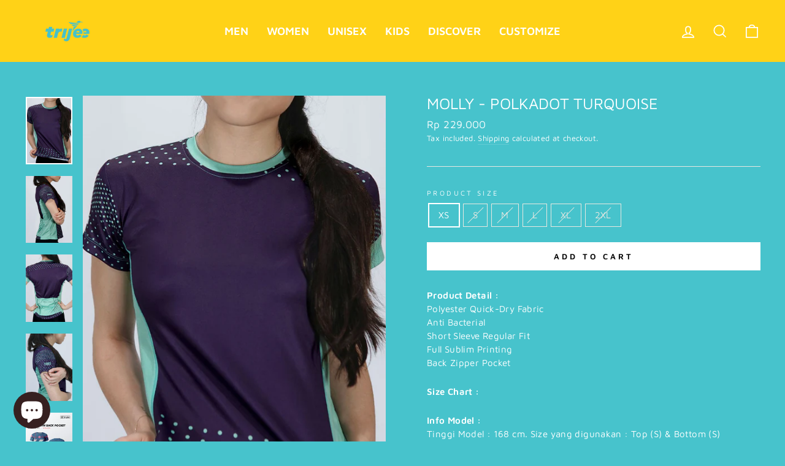

--- FILE ---
content_type: text/html; charset=utf-8
request_url: https://trijee.com/products/molly-polkadot-turquoise
body_size: 25883
content:
<!doctype html>
<html class="no-js" lang="en" dir="ltr">
<head>
  <meta charset="utf-8">
  <meta http-equiv="X-UA-Compatible" content="IE=edge,chrome=1">
  <meta name="viewport" content="width=device-width,initial-scale=1">
  <meta name="theme-color" content="#ffffff">
  <link rel="canonical" href="https://trijee.com/products/molly-polkadot-turquoise">
  <link rel="preconnect" href="https://cdn.shopify.com">
  <link rel="preconnect" href="https://fonts.shopifycdn.com">
  <link rel="dns-prefetch" href="https://productreviews.shopifycdn.com">
  <link rel="dns-prefetch" href="https://ajax.googleapis.com">
  <link rel="dns-prefetch" href="https://maps.googleapis.com">
  <link rel="dns-prefetch" href="https://maps.gstatic.com">
  <meta name="google-site-verification" content="bopALL3PQGBvXWd8Kc-fz0cXTDnUclFUXQwJHSPilhw" />
  
  <!-- Global site tag (gtag.js) - Google Analytics -->
<script async src="https://www.googletagmanager.com/gtag/js?id=G-ZS781N05Q4"></script>
<script>
  window.dataLayer = window.dataLayer || [];
  function gtag(){dataLayer.push(arguments);}
  gtag('js', new Date());

  gtag('config', 'G-ZS781N05Q4');
</script><link rel="shortcut icon" href="//trijee.com/cdn/shop/files/logo_thumbnail_web_32x32.png?v=1725013567" type="image/png" /><title>Molly - Polkadot Turquoise
&ndash; TRIJEE
</title>
<meta name="description" content="Product Detail : Polyester Quick-Dry Fabric Anti Bacterial Short Sleeve Regular Fit Full Sublim Printing Back Zipper Pocket Size Chart : Info Model : Tinggi Model : 168 cm. Size yang digunakan : Top (S) &amp;amp; Bottom (S) Fabric : 100% Polyester Functionality : Fitnees, Running, Indoor Training, Cycling"><meta property="og:site_name" content="TRIJEE">
  <meta property="og:url" content="https://trijee.com/products/molly-polkadot-turquoise">
  <meta property="og:title" content="Molly - Polkadot Turquoise">
  <meta property="og:type" content="product">
  <meta property="og:description" content="Product Detail : Polyester Quick-Dry Fabric Anti Bacterial Short Sleeve Regular Fit Full Sublim Printing Back Zipper Pocket Size Chart : Info Model : Tinggi Model : 168 cm. Size yang digunakan : Top (S) &amp;amp; Bottom (S) Fabric : 100% Polyester Functionality : Fitnees, Running, Indoor Training, Cycling"><meta property="og:image" content="http://trijee.com/cdn/shop/products/Molly1.jpg?v=1744871441">
    <meta property="og:image:secure_url" content="https://trijee.com/cdn/shop/products/Molly1.jpg?v=1744871441">
    <meta property="og:image:width" content="762">
    <meta property="og:image:height" content="1100"><meta name="twitter:site" content="@trijee_sports">
  <meta name="twitter:card" content="summary_large_image">
  <meta name="twitter:title" content="Molly - Polkadot Turquoise">
  <meta name="twitter:description" content="Product Detail : Polyester Quick-Dry Fabric Anti Bacterial Short Sleeve Regular Fit Full Sublim Printing Back Zipper Pocket Size Chart : Info Model : Tinggi Model : 168 cm. Size yang digunakan : Top (S) &amp;amp; Bottom (S) Fabric : 100% Polyester Functionality : Fitnees, Running, Indoor Training, Cycling">
<style data-shopify>@font-face {
  font-family: "Maven Pro";
  font-weight: 400;
  font-style: normal;
  font-display: swap;
  src: url("//trijee.com/cdn/fonts/maven_pro/mavenpro_n4.c68ed1d8b5c0af622b14d3bb80bf3ead8907ac11.woff2") format("woff2"),
       url("//trijee.com/cdn/fonts/maven_pro/mavenpro_n4.522bf9c765ae9601c2a4846d60057ced1efdcde2.woff") format("woff");
}

  @font-face {
  font-family: "Maven Pro";
  font-weight: 400;
  font-style: normal;
  font-display: swap;
  src: url("//trijee.com/cdn/fonts/maven_pro/mavenpro_n4.c68ed1d8b5c0af622b14d3bb80bf3ead8907ac11.woff2") format("woff2"),
       url("//trijee.com/cdn/fonts/maven_pro/mavenpro_n4.522bf9c765ae9601c2a4846d60057ced1efdcde2.woff") format("woff");
}


  @font-face {
  font-family: "Maven Pro";
  font-weight: 600;
  font-style: normal;
  font-display: swap;
  src: url("//trijee.com/cdn/fonts/maven_pro/mavenpro_n6.05e6df69bb75d015ee18df5f5798f1259a61f1c5.woff2") format("woff2"),
       url("//trijee.com/cdn/fonts/maven_pro/mavenpro_n6.2a247e47cebb2168b097c70ce14ff7d72107293f.woff") format("woff");
}

  
  
</style><link href="//trijee.com/cdn/shop/t/6/assets/theme.css?v=59778186386145111941725338174" rel="stylesheet" type="text/css" media="all" />
  <link href="//trijee.com/cdn/shop/t/6/assets/custom.css?v=43085679989441822161674543143" rel="stylesheet" type="text/css" media="all" /> <style data-shopify>:root {
    --typeHeaderPrimary: "Maven Pro";
    --typeHeaderFallback: sans-serif;
    --typeHeaderSize: 30px;
    --typeHeaderWeight: 400;
    --typeHeaderLineHeight: 1;
    --typeHeaderSpacing: 0.0em;

    --typeBasePrimary:"Maven Pro";
    --typeBaseFallback:sans-serif;
    --typeBaseSize: 15px;
    --typeBaseWeight: 400;
    --typeBaseSpacing: 0.025em;
    --typeBaseLineHeight: 1.5;

    --typeCollectionTitle: 15px;

    --iconWeight: 4px;
    --iconLinecaps: miter;

    
      --buttonRadius: 0px;
    

    --colorGridOverlayOpacity: 0.1;
  }

  .placeholder-content {
    background-image: linear-gradient(100deg, #ffffff 40%, #f7f7f7 63%, #ffffff 79%);
  }</style><script>
    document.documentElement.className = document.documentElement.className.replace('no-js', 'js');

    window.theme = window.theme || {};
    theme.routes = {
      home: "/",
      cart: "/cart.js",
      cartPage: "/cart",
      cartAdd: "/cart/add.js",
      cartChange: "/cart/change.js"
    };
    theme.strings = {
      soldOut: "Sold Out",
      unavailable: "Unavailable",
      stockLabel: "Only [count] items in stock!",
      willNotShipUntil: "Will not ship until [date]",
      willBeInStockAfter: "Will be in stock after [date]",
      waitingForStock: "Inventory on the way",
      savePrice: "Save [saved_amount]",
      cartEmpty: "Your cart is currently empty.",
      cartTermsConfirmation: "You must agree with the terms and conditions of sales to check out",
      searchCollections: "Collections:",
      searchPages: "Pages:",
      searchArticles: "Articles:"
    };
    theme.settings = {
      dynamicVariantsEnable: true,
      dynamicVariantType: "button",
      cartType: "drawer",
      isCustomerTemplate: false,
      moneyFormat: "Rp {{amount_no_decimals}}",
      saveType: "percent",
      recentlyViewedEnabled: false,
      productImageSize: "portrait",
      productImageCover: true,
      predictiveSearch: true,
      predictiveSearchType: "product,article,page,collection",
      inventoryThreshold: 2,
      quickView: true,
      themeName: 'Impulse',
      themeVersion: "4.1.0"
    };
  </script><script src="https://cdn.jsdelivr.net/npm/jquery@3.5.1/dist/jquery.min.js"></script>
  <link rel="stylesheet" href="https://cdn.jsdelivr.net/gh/fancyapps/fancybox@3.5.7/dist/jquery.fancybox.min.css" />
  <script src="https://cdn.jsdelivr.net/gh/fancyapps/fancybox@3.5.7/dist/jquery.fancybox.min.js"></script>
  
  <script>window.performance && window.performance.mark && window.performance.mark('shopify.content_for_header.start');</script><meta name="facebook-domain-verification" content="0o85iqta4f8l5iw5munbpfdelyxmyx">
<meta name="google-site-verification" content="nJpcXE9EIvuZ6CQx6X2UYUu3vD5PAnffvkMJw3qGb0M">
<meta id="shopify-digital-wallet" name="shopify-digital-wallet" content="/53690532024/digital_wallets/dialog">
<link rel="alternate" type="application/json+oembed" href="https://trijee.com/products/molly-polkadot-turquoise.oembed">
<script async="async" src="/checkouts/internal/preloads.js?locale=en-ID"></script>
<script id="shopify-features" type="application/json">{"accessToken":"5d49f2c6df5590152b5c167ba65ed37d","betas":["rich-media-storefront-analytics"],"domain":"trijee.com","predictiveSearch":true,"shopId":53690532024,"locale":"en"}</script>
<script>var Shopify = Shopify || {};
Shopify.shop = "trijee.myshopify.com";
Shopify.locale = "en";
Shopify.currency = {"active":"IDR","rate":"1.0"};
Shopify.country = "ID";
Shopify.theme = {"name":"Official Trijee 2024","id":131839918264,"schema_name":"Trijee","schema_version":"1.1.0","theme_store_id":null,"role":"main"};
Shopify.theme.handle = "null";
Shopify.theme.style = {"id":null,"handle":null};
Shopify.cdnHost = "trijee.com/cdn";
Shopify.routes = Shopify.routes || {};
Shopify.routes.root = "/";</script>
<script type="module">!function(o){(o.Shopify=o.Shopify||{}).modules=!0}(window);</script>
<script>!function(o){function n(){var o=[];function n(){o.push(Array.prototype.slice.apply(arguments))}return n.q=o,n}var t=o.Shopify=o.Shopify||{};t.loadFeatures=n(),t.autoloadFeatures=n()}(window);</script>
<script id="shop-js-analytics" type="application/json">{"pageType":"product"}</script>
<script defer="defer" async type="module" src="//trijee.com/cdn/shopifycloud/shop-js/modules/v2/client.init-shop-cart-sync_WVOgQShq.en.esm.js"></script>
<script defer="defer" async type="module" src="//trijee.com/cdn/shopifycloud/shop-js/modules/v2/chunk.common_C_13GLB1.esm.js"></script>
<script defer="defer" async type="module" src="//trijee.com/cdn/shopifycloud/shop-js/modules/v2/chunk.modal_CLfMGd0m.esm.js"></script>
<script type="module">
  await import("//trijee.com/cdn/shopifycloud/shop-js/modules/v2/client.init-shop-cart-sync_WVOgQShq.en.esm.js");
await import("//trijee.com/cdn/shopifycloud/shop-js/modules/v2/chunk.common_C_13GLB1.esm.js");
await import("//trijee.com/cdn/shopifycloud/shop-js/modules/v2/chunk.modal_CLfMGd0m.esm.js");

  window.Shopify.SignInWithShop?.initShopCartSync?.({"fedCMEnabled":true,"windoidEnabled":true});

</script>
<script>(function() {
  var isLoaded = false;
  function asyncLoad() {
    if (isLoaded) return;
    isLoaded = true;
    var urls = ["https:\/\/formbuilder.hulkapps.com\/skeletopapp.js?shop=trijee.myshopify.com","https:\/\/cdn.shopify.com\/s\/files\/1\/0683\/1371\/0892\/files\/splmn-shopify-prod-August-31.min.js?v=1693985059\u0026shop=trijee.myshopify.com","https:\/\/wholesale.cartcoders.com\/shopify\/productscripttag?shop=trijee.myshopify.com"];
    for (var i = 0; i < urls.length; i++) {
      var s = document.createElement('script');
      s.type = 'text/javascript';
      s.async = true;
      s.src = urls[i];
      var x = document.getElementsByTagName('script')[0];
      x.parentNode.insertBefore(s, x);
    }
  };
  if(window.attachEvent) {
    window.attachEvent('onload', asyncLoad);
  } else {
    window.addEventListener('load', asyncLoad, false);
  }
})();</script>
<script id="__st">var __st={"a":53690532024,"offset":25200,"reqid":"541afe11-c47c-48c6-a6ca-b401fc7963e1-1769559840","pageurl":"trijee.com\/products\/molly-polkadot-turquoise","u":"0fd67edbecf0","p":"product","rtyp":"product","rid":6186554228920};</script>
<script>window.ShopifyPaypalV4VisibilityTracking = true;</script>
<script id="captcha-bootstrap">!function(){'use strict';const t='contact',e='account',n='new_comment',o=[[t,t],['blogs',n],['comments',n],[t,'customer']],c=[[e,'customer_login'],[e,'guest_login'],[e,'recover_customer_password'],[e,'create_customer']],r=t=>t.map((([t,e])=>`form[action*='/${t}']:not([data-nocaptcha='true']) input[name='form_type'][value='${e}']`)).join(','),a=t=>()=>t?[...document.querySelectorAll(t)].map((t=>t.form)):[];function s(){const t=[...o],e=r(t);return a(e)}const i='password',u='form_key',d=['recaptcha-v3-token','g-recaptcha-response','h-captcha-response',i],f=()=>{try{return window.sessionStorage}catch{return}},m='__shopify_v',_=t=>t.elements[u];function p(t,e,n=!1){try{const o=window.sessionStorage,c=JSON.parse(o.getItem(e)),{data:r}=function(t){const{data:e,action:n}=t;return t[m]||n?{data:e,action:n}:{data:t,action:n}}(c);for(const[e,n]of Object.entries(r))t.elements[e]&&(t.elements[e].value=n);n&&o.removeItem(e)}catch(o){console.error('form repopulation failed',{error:o})}}const l='form_type',E='cptcha';function T(t){t.dataset[E]=!0}const w=window,h=w.document,L='Shopify',v='ce_forms',y='captcha';let A=!1;((t,e)=>{const n=(g='f06e6c50-85a8-45c8-87d0-21a2b65856fe',I='https://cdn.shopify.com/shopifycloud/storefront-forms-hcaptcha/ce_storefront_forms_captcha_hcaptcha.v1.5.2.iife.js',D={infoText:'Protected by hCaptcha',privacyText:'Privacy',termsText:'Terms'},(t,e,n)=>{const o=w[L][v],c=o.bindForm;if(c)return c(t,g,e,D).then(n);var r;o.q.push([[t,g,e,D],n]),r=I,A||(h.body.append(Object.assign(h.createElement('script'),{id:'captcha-provider',async:!0,src:r})),A=!0)});var g,I,D;w[L]=w[L]||{},w[L][v]=w[L][v]||{},w[L][v].q=[],w[L][y]=w[L][y]||{},w[L][y].protect=function(t,e){n(t,void 0,e),T(t)},Object.freeze(w[L][y]),function(t,e,n,w,h,L){const[v,y,A,g]=function(t,e,n){const i=e?o:[],u=t?c:[],d=[...i,...u],f=r(d),m=r(i),_=r(d.filter((([t,e])=>n.includes(e))));return[a(f),a(m),a(_),s()]}(w,h,L),I=t=>{const e=t.target;return e instanceof HTMLFormElement?e:e&&e.form},D=t=>v().includes(t);t.addEventListener('submit',(t=>{const e=I(t);if(!e)return;const n=D(e)&&!e.dataset.hcaptchaBound&&!e.dataset.recaptchaBound,o=_(e),c=g().includes(e)&&(!o||!o.value);(n||c)&&t.preventDefault(),c&&!n&&(function(t){try{if(!f())return;!function(t){const e=f();if(!e)return;const n=_(t);if(!n)return;const o=n.value;o&&e.removeItem(o)}(t);const e=Array.from(Array(32),(()=>Math.random().toString(36)[2])).join('');!function(t,e){_(t)||t.append(Object.assign(document.createElement('input'),{type:'hidden',name:u})),t.elements[u].value=e}(t,e),function(t,e){const n=f();if(!n)return;const o=[...t.querySelectorAll(`input[type='${i}']`)].map((({name:t})=>t)),c=[...d,...o],r={};for(const[a,s]of new FormData(t).entries())c.includes(a)||(r[a]=s);n.setItem(e,JSON.stringify({[m]:1,action:t.action,data:r}))}(t,e)}catch(e){console.error('failed to persist form',e)}}(e),e.submit())}));const S=(t,e)=>{t&&!t.dataset[E]&&(n(t,e.some((e=>e===t))),T(t))};for(const o of['focusin','change'])t.addEventListener(o,(t=>{const e=I(t);D(e)&&S(e,y())}));const B=e.get('form_key'),M=e.get(l),P=B&&M;t.addEventListener('DOMContentLoaded',(()=>{const t=y();if(P)for(const e of t)e.elements[l].value===M&&p(e,B);[...new Set([...A(),...v().filter((t=>'true'===t.dataset.shopifyCaptcha))])].forEach((e=>S(e,t)))}))}(h,new URLSearchParams(w.location.search),n,t,e,['guest_login'])})(!0,!0)}();</script>
<script integrity="sha256-4kQ18oKyAcykRKYeNunJcIwy7WH5gtpwJnB7kiuLZ1E=" data-source-attribution="shopify.loadfeatures" defer="defer" src="//trijee.com/cdn/shopifycloud/storefront/assets/storefront/load_feature-a0a9edcb.js" crossorigin="anonymous"></script>
<script data-source-attribution="shopify.dynamic_checkout.dynamic.init">var Shopify=Shopify||{};Shopify.PaymentButton=Shopify.PaymentButton||{isStorefrontPortableWallets:!0,init:function(){window.Shopify.PaymentButton.init=function(){};var t=document.createElement("script");t.src="https://trijee.com/cdn/shopifycloud/portable-wallets/latest/portable-wallets.en.js",t.type="module",document.head.appendChild(t)}};
</script>
<script data-source-attribution="shopify.dynamic_checkout.buyer_consent">
  function portableWalletsHideBuyerConsent(e){var t=document.getElementById("shopify-buyer-consent"),n=document.getElementById("shopify-subscription-policy-button");t&&n&&(t.classList.add("hidden"),t.setAttribute("aria-hidden","true"),n.removeEventListener("click",e))}function portableWalletsShowBuyerConsent(e){var t=document.getElementById("shopify-buyer-consent"),n=document.getElementById("shopify-subscription-policy-button");t&&n&&(t.classList.remove("hidden"),t.removeAttribute("aria-hidden"),n.addEventListener("click",e))}window.Shopify?.PaymentButton&&(window.Shopify.PaymentButton.hideBuyerConsent=portableWalletsHideBuyerConsent,window.Shopify.PaymentButton.showBuyerConsent=portableWalletsShowBuyerConsent);
</script>
<script data-source-attribution="shopify.dynamic_checkout.cart.bootstrap">document.addEventListener("DOMContentLoaded",(function(){function t(){return document.querySelector("shopify-accelerated-checkout-cart, shopify-accelerated-checkout")}if(t())Shopify.PaymentButton.init();else{new MutationObserver((function(e,n){t()&&(Shopify.PaymentButton.init(),n.disconnect())})).observe(document.body,{childList:!0,subtree:!0})}}));
</script>

<script>window.performance && window.performance.mark && window.performance.mark('shopify.content_for_header.end');</script>

  <script src="//trijee.com/cdn/shop/t/6/assets/vendor-scripts-v9.js" defer="defer"></script><script src="//trijee.com/cdn/shop/t/6/assets/theme.js?v=44843558711598223181674543278" defer="defer"></script><!--Gem_Page_Header_Script-->
<!-- "snippets/gem-app-header-scripts.liquid" was not rendered, the associated app was uninstalled -->
<!--End_Gem_Page_Header_Script-->
<script src="https://cdn.shopify.com/extensions/e8878072-2f6b-4e89-8082-94b04320908d/inbox-1254/assets/inbox-chat-loader.js" type="text/javascript" defer="defer"></script>
<link href="https://monorail-edge.shopifysvc.com" rel="dns-prefetch">
<script>(function(){if ("sendBeacon" in navigator && "performance" in window) {try {var session_token_from_headers = performance.getEntriesByType('navigation')[0].serverTiming.find(x => x.name == '_s').description;} catch {var session_token_from_headers = undefined;}var session_cookie_matches = document.cookie.match(/_shopify_s=([^;]*)/);var session_token_from_cookie = session_cookie_matches && session_cookie_matches.length === 2 ? session_cookie_matches[1] : "";var session_token = session_token_from_headers || session_token_from_cookie || "";function handle_abandonment_event(e) {var entries = performance.getEntries().filter(function(entry) {return /monorail-edge.shopifysvc.com/.test(entry.name);});if (!window.abandonment_tracked && entries.length === 0) {window.abandonment_tracked = true;var currentMs = Date.now();var navigation_start = performance.timing.navigationStart;var payload = {shop_id: 53690532024,url: window.location.href,navigation_start,duration: currentMs - navigation_start,session_token,page_type: "product"};window.navigator.sendBeacon("https://monorail-edge.shopifysvc.com/v1/produce", JSON.stringify({schema_id: "online_store_buyer_site_abandonment/1.1",payload: payload,metadata: {event_created_at_ms: currentMs,event_sent_at_ms: currentMs}}));}}window.addEventListener('pagehide', handle_abandonment_event);}}());</script>
<script id="web-pixels-manager-setup">(function e(e,d,r,n,o){if(void 0===o&&(o={}),!Boolean(null===(a=null===(i=window.Shopify)||void 0===i?void 0:i.analytics)||void 0===a?void 0:a.replayQueue)){var i,a;window.Shopify=window.Shopify||{};var t=window.Shopify;t.analytics=t.analytics||{};var s=t.analytics;s.replayQueue=[],s.publish=function(e,d,r){return s.replayQueue.push([e,d,r]),!0};try{self.performance.mark("wpm:start")}catch(e){}var l=function(){var e={modern:/Edge?\/(1{2}[4-9]|1[2-9]\d|[2-9]\d{2}|\d{4,})\.\d+(\.\d+|)|Firefox\/(1{2}[4-9]|1[2-9]\d|[2-9]\d{2}|\d{4,})\.\d+(\.\d+|)|Chrom(ium|e)\/(9{2}|\d{3,})\.\d+(\.\d+|)|(Maci|X1{2}).+ Version\/(15\.\d+|(1[6-9]|[2-9]\d|\d{3,})\.\d+)([,.]\d+|)( \(\w+\)|)( Mobile\/\w+|) Safari\/|Chrome.+OPR\/(9{2}|\d{3,})\.\d+\.\d+|(CPU[ +]OS|iPhone[ +]OS|CPU[ +]iPhone|CPU IPhone OS|CPU iPad OS)[ +]+(15[._]\d+|(1[6-9]|[2-9]\d|\d{3,})[._]\d+)([._]\d+|)|Android:?[ /-](13[3-9]|1[4-9]\d|[2-9]\d{2}|\d{4,})(\.\d+|)(\.\d+|)|Android.+Firefox\/(13[5-9]|1[4-9]\d|[2-9]\d{2}|\d{4,})\.\d+(\.\d+|)|Android.+Chrom(ium|e)\/(13[3-9]|1[4-9]\d|[2-9]\d{2}|\d{4,})\.\d+(\.\d+|)|SamsungBrowser\/([2-9]\d|\d{3,})\.\d+/,legacy:/Edge?\/(1[6-9]|[2-9]\d|\d{3,})\.\d+(\.\d+|)|Firefox\/(5[4-9]|[6-9]\d|\d{3,})\.\d+(\.\d+|)|Chrom(ium|e)\/(5[1-9]|[6-9]\d|\d{3,})\.\d+(\.\d+|)([\d.]+$|.*Safari\/(?![\d.]+ Edge\/[\d.]+$))|(Maci|X1{2}).+ Version\/(10\.\d+|(1[1-9]|[2-9]\d|\d{3,})\.\d+)([,.]\d+|)( \(\w+\)|)( Mobile\/\w+|) Safari\/|Chrome.+OPR\/(3[89]|[4-9]\d|\d{3,})\.\d+\.\d+|(CPU[ +]OS|iPhone[ +]OS|CPU[ +]iPhone|CPU IPhone OS|CPU iPad OS)[ +]+(10[._]\d+|(1[1-9]|[2-9]\d|\d{3,})[._]\d+)([._]\d+|)|Android:?[ /-](13[3-9]|1[4-9]\d|[2-9]\d{2}|\d{4,})(\.\d+|)(\.\d+|)|Mobile Safari.+OPR\/([89]\d|\d{3,})\.\d+\.\d+|Android.+Firefox\/(13[5-9]|1[4-9]\d|[2-9]\d{2}|\d{4,})\.\d+(\.\d+|)|Android.+Chrom(ium|e)\/(13[3-9]|1[4-9]\d|[2-9]\d{2}|\d{4,})\.\d+(\.\d+|)|Android.+(UC? ?Browser|UCWEB|U3)[ /]?(15\.([5-9]|\d{2,})|(1[6-9]|[2-9]\d|\d{3,})\.\d+)\.\d+|SamsungBrowser\/(5\.\d+|([6-9]|\d{2,})\.\d+)|Android.+MQ{2}Browser\/(14(\.(9|\d{2,})|)|(1[5-9]|[2-9]\d|\d{3,})(\.\d+|))(\.\d+|)|K[Aa][Ii]OS\/(3\.\d+|([4-9]|\d{2,})\.\d+)(\.\d+|)/},d=e.modern,r=e.legacy,n=navigator.userAgent;return n.match(d)?"modern":n.match(r)?"legacy":"unknown"}(),u="modern"===l?"modern":"legacy",c=(null!=n?n:{modern:"",legacy:""})[u],f=function(e){return[e.baseUrl,"/wpm","/b",e.hashVersion,"modern"===e.buildTarget?"m":"l",".js"].join("")}({baseUrl:d,hashVersion:r,buildTarget:u}),m=function(e){var d=e.version,r=e.bundleTarget,n=e.surface,o=e.pageUrl,i=e.monorailEndpoint;return{emit:function(e){var a=e.status,t=e.errorMsg,s=(new Date).getTime(),l=JSON.stringify({metadata:{event_sent_at_ms:s},events:[{schema_id:"web_pixels_manager_load/3.1",payload:{version:d,bundle_target:r,page_url:o,status:a,surface:n,error_msg:t},metadata:{event_created_at_ms:s}}]});if(!i)return console&&console.warn&&console.warn("[Web Pixels Manager] No Monorail endpoint provided, skipping logging."),!1;try{return self.navigator.sendBeacon.bind(self.navigator)(i,l)}catch(e){}var u=new XMLHttpRequest;try{return u.open("POST",i,!0),u.setRequestHeader("Content-Type","text/plain"),u.send(l),!0}catch(e){return console&&console.warn&&console.warn("[Web Pixels Manager] Got an unhandled error while logging to Monorail."),!1}}}}({version:r,bundleTarget:l,surface:e.surface,pageUrl:self.location.href,monorailEndpoint:e.monorailEndpoint});try{o.browserTarget=l,function(e){var d=e.src,r=e.async,n=void 0===r||r,o=e.onload,i=e.onerror,a=e.sri,t=e.scriptDataAttributes,s=void 0===t?{}:t,l=document.createElement("script"),u=document.querySelector("head"),c=document.querySelector("body");if(l.async=n,l.src=d,a&&(l.integrity=a,l.crossOrigin="anonymous"),s)for(var f in s)if(Object.prototype.hasOwnProperty.call(s,f))try{l.dataset[f]=s[f]}catch(e){}if(o&&l.addEventListener("load",o),i&&l.addEventListener("error",i),u)u.appendChild(l);else{if(!c)throw new Error("Did not find a head or body element to append the script");c.appendChild(l)}}({src:f,async:!0,onload:function(){if(!function(){var e,d;return Boolean(null===(d=null===(e=window.Shopify)||void 0===e?void 0:e.analytics)||void 0===d?void 0:d.initialized)}()){var d=window.webPixelsManager.init(e)||void 0;if(d){var r=window.Shopify.analytics;r.replayQueue.forEach((function(e){var r=e[0],n=e[1],o=e[2];d.publishCustomEvent(r,n,o)})),r.replayQueue=[],r.publish=d.publishCustomEvent,r.visitor=d.visitor,r.initialized=!0}}},onerror:function(){return m.emit({status:"failed",errorMsg:"".concat(f," has failed to load")})},sri:function(e){var d=/^sha384-[A-Za-z0-9+/=]+$/;return"string"==typeof e&&d.test(e)}(c)?c:"",scriptDataAttributes:o}),m.emit({status:"loading"})}catch(e){m.emit({status:"failed",errorMsg:(null==e?void 0:e.message)||"Unknown error"})}}})({shopId: 53690532024,storefrontBaseUrl: "https://trijee.com",extensionsBaseUrl: "https://extensions.shopifycdn.com/cdn/shopifycloud/web-pixels-manager",monorailEndpoint: "https://monorail-edge.shopifysvc.com/unstable/produce_batch",surface: "storefront-renderer",enabledBetaFlags: ["2dca8a86"],webPixelsConfigList: [{"id":"1392902328","configuration":"{\"pixelCode\":\"D29HDPBC77UA70EE47P0\"}","eventPayloadVersion":"v1","runtimeContext":"STRICT","scriptVersion":"22e92c2ad45662f435e4801458fb78cc","type":"APP","apiClientId":4383523,"privacyPurposes":["ANALYTICS","MARKETING","SALE_OF_DATA"],"dataSharingAdjustments":{"protectedCustomerApprovalScopes":["read_customer_address","read_customer_email","read_customer_name","read_customer_personal_data","read_customer_phone"]}},{"id":"617152696","configuration":"{\"config\":\"{\\\"google_tag_ids\\\":[\\\"G-ZS781N05Q4\\\"],\\\"target_country\\\":\\\"ZZ\\\",\\\"gtag_events\\\":[{\\\"type\\\":\\\"begin_checkout\\\",\\\"action_label\\\":\\\"G-ZS781N05Q4\\\"},{\\\"type\\\":\\\"search\\\",\\\"action_label\\\":\\\"G-ZS781N05Q4\\\"},{\\\"type\\\":\\\"view_item\\\",\\\"action_label\\\":\\\"G-ZS781N05Q4\\\"},{\\\"type\\\":\\\"purchase\\\",\\\"action_label\\\":\\\"G-ZS781N05Q4\\\"},{\\\"type\\\":\\\"page_view\\\",\\\"action_label\\\":\\\"G-ZS781N05Q4\\\"},{\\\"type\\\":\\\"add_payment_info\\\",\\\"action_label\\\":\\\"G-ZS781N05Q4\\\"},{\\\"type\\\":\\\"add_to_cart\\\",\\\"action_label\\\":\\\"G-ZS781N05Q4\\\"}],\\\"enable_monitoring_mode\\\":false}\"}","eventPayloadVersion":"v1","runtimeContext":"OPEN","scriptVersion":"b2a88bafab3e21179ed38636efcd8a93","type":"APP","apiClientId":1780363,"privacyPurposes":[],"dataSharingAdjustments":{"protectedCustomerApprovalScopes":["read_customer_address","read_customer_email","read_customer_name","read_customer_personal_data","read_customer_phone"]}},{"id":"332136632","configuration":"{\"pixel_id\":\"267295904881885\",\"pixel_type\":\"facebook_pixel\",\"metaapp_system_user_token\":\"-\"}","eventPayloadVersion":"v1","runtimeContext":"OPEN","scriptVersion":"ca16bc87fe92b6042fbaa3acc2fbdaa6","type":"APP","apiClientId":2329312,"privacyPurposes":["ANALYTICS","MARKETING","SALE_OF_DATA"],"dataSharingAdjustments":{"protectedCustomerApprovalScopes":["read_customer_address","read_customer_email","read_customer_name","read_customer_personal_data","read_customer_phone"]}},{"id":"shopify-app-pixel","configuration":"{}","eventPayloadVersion":"v1","runtimeContext":"STRICT","scriptVersion":"0450","apiClientId":"shopify-pixel","type":"APP","privacyPurposes":["ANALYTICS","MARKETING"]},{"id":"shopify-custom-pixel","eventPayloadVersion":"v1","runtimeContext":"LAX","scriptVersion":"0450","apiClientId":"shopify-pixel","type":"CUSTOM","privacyPurposes":["ANALYTICS","MARKETING"]}],isMerchantRequest: false,initData: {"shop":{"name":"TRIJEE","paymentSettings":{"currencyCode":"IDR"},"myshopifyDomain":"trijee.myshopify.com","countryCode":"ID","storefrontUrl":"https:\/\/trijee.com"},"customer":null,"cart":null,"checkout":null,"productVariants":[{"price":{"amount":229000.0,"currencyCode":"IDR"},"product":{"title":"Molly - Polkadot Turquoise","vendor":"TRIJEE","id":"6186554228920","untranslatedTitle":"Molly - Polkadot Turquoise","url":"\/products\/molly-polkadot-turquoise","type":"Apparel"},"id":"38020670685368","image":{"src":"\/\/trijee.com\/cdn\/shop\/products\/Molly1.jpg?v=1744871441"},"sku":"TRTP0021381","title":"XS","untranslatedTitle":"XS"},{"price":{"amount":229000.0,"currencyCode":"IDR"},"product":{"title":"Molly - Polkadot Turquoise","vendor":"TRIJEE","id":"6186554228920","untranslatedTitle":"Molly - Polkadot Turquoise","url":"\/products\/molly-polkadot-turquoise","type":"Apparel"},"id":"38020670718136","image":{"src":"\/\/trijee.com\/cdn\/shop\/products\/Molly1.jpg?v=1744871441"},"sku":"TRTP0021381","title":"S","untranslatedTitle":"S"},{"price":{"amount":229000.0,"currencyCode":"IDR"},"product":{"title":"Molly - Polkadot Turquoise","vendor":"TRIJEE","id":"6186554228920","untranslatedTitle":"Molly - Polkadot Turquoise","url":"\/products\/molly-polkadot-turquoise","type":"Apparel"},"id":"38020670750904","image":{"src":"\/\/trijee.com\/cdn\/shop\/products\/Molly1.jpg?v=1744871441"},"sku":"TRTP0021381","title":"M","untranslatedTitle":"M"},{"price":{"amount":229000.0,"currencyCode":"IDR"},"product":{"title":"Molly - Polkadot Turquoise","vendor":"TRIJEE","id":"6186554228920","untranslatedTitle":"Molly - Polkadot Turquoise","url":"\/products\/molly-polkadot-turquoise","type":"Apparel"},"id":"38020670783672","image":{"src":"\/\/trijee.com\/cdn\/shop\/products\/Molly1.jpg?v=1744871441"},"sku":"TRTP0021381","title":"L","untranslatedTitle":"L"},{"price":{"amount":229000.0,"currencyCode":"IDR"},"product":{"title":"Molly - Polkadot Turquoise","vendor":"TRIJEE","id":"6186554228920","untranslatedTitle":"Molly - Polkadot Turquoise","url":"\/products\/molly-polkadot-turquoise","type":"Apparel"},"id":"38020670816440","image":{"src":"\/\/trijee.com\/cdn\/shop\/products\/Molly1.jpg?v=1744871441"},"sku":"TRTP0021381","title":"XL","untranslatedTitle":"XL"},{"price":{"amount":229000.0,"currencyCode":"IDR"},"product":{"title":"Molly - Polkadot Turquoise","vendor":"TRIJEE","id":"6186554228920","untranslatedTitle":"Molly - Polkadot Turquoise","url":"\/products\/molly-polkadot-turquoise","type":"Apparel"},"id":"38020670849208","image":{"src":"\/\/trijee.com\/cdn\/shop\/products\/Molly1.jpg?v=1744871441"},"sku":"TRTP0021381","title":"2XL","untranslatedTitle":"2XL"}],"purchasingCompany":null},},"https://trijee.com/cdn","fcfee988w5aeb613cpc8e4bc33m6693e112",{"modern":"","legacy":""},{"shopId":"53690532024","storefrontBaseUrl":"https:\/\/trijee.com","extensionBaseUrl":"https:\/\/extensions.shopifycdn.com\/cdn\/shopifycloud\/web-pixels-manager","surface":"storefront-renderer","enabledBetaFlags":"[\"2dca8a86\"]","isMerchantRequest":"false","hashVersion":"fcfee988w5aeb613cpc8e4bc33m6693e112","publish":"custom","events":"[[\"page_viewed\",{}],[\"product_viewed\",{\"productVariant\":{\"price\":{\"amount\":229000.0,\"currencyCode\":\"IDR\"},\"product\":{\"title\":\"Molly - Polkadot Turquoise\",\"vendor\":\"TRIJEE\",\"id\":\"6186554228920\",\"untranslatedTitle\":\"Molly - Polkadot Turquoise\",\"url\":\"\/products\/molly-polkadot-turquoise\",\"type\":\"Apparel\"},\"id\":\"38020670685368\",\"image\":{\"src\":\"\/\/trijee.com\/cdn\/shop\/products\/Molly1.jpg?v=1744871441\"},\"sku\":\"TRTP0021381\",\"title\":\"XS\",\"untranslatedTitle\":\"XS\"}}]]"});</script><script>
  window.ShopifyAnalytics = window.ShopifyAnalytics || {};
  window.ShopifyAnalytics.meta = window.ShopifyAnalytics.meta || {};
  window.ShopifyAnalytics.meta.currency = 'IDR';
  var meta = {"product":{"id":6186554228920,"gid":"gid:\/\/shopify\/Product\/6186554228920","vendor":"TRIJEE","type":"Apparel","handle":"molly-polkadot-turquoise","variants":[{"id":38020670685368,"price":22900000,"name":"Molly - Polkadot Turquoise - XS","public_title":"XS","sku":"TRTP0021381"},{"id":38020670718136,"price":22900000,"name":"Molly - Polkadot Turquoise - S","public_title":"S","sku":"TRTP0021381"},{"id":38020670750904,"price":22900000,"name":"Molly - Polkadot Turquoise - M","public_title":"M","sku":"TRTP0021381"},{"id":38020670783672,"price":22900000,"name":"Molly - Polkadot Turquoise - L","public_title":"L","sku":"TRTP0021381"},{"id":38020670816440,"price":22900000,"name":"Molly - Polkadot Turquoise - XL","public_title":"XL","sku":"TRTP0021381"},{"id":38020670849208,"price":22900000,"name":"Molly - Polkadot Turquoise - 2XL","public_title":"2XL","sku":"TRTP0021381"}],"remote":false},"page":{"pageType":"product","resourceType":"product","resourceId":6186554228920,"requestId":"541afe11-c47c-48c6-a6ca-b401fc7963e1-1769559840"}};
  for (var attr in meta) {
    window.ShopifyAnalytics.meta[attr] = meta[attr];
  }
</script>
<script class="analytics">
  (function () {
    var customDocumentWrite = function(content) {
      var jquery = null;

      if (window.jQuery) {
        jquery = window.jQuery;
      } else if (window.Checkout && window.Checkout.$) {
        jquery = window.Checkout.$;
      }

      if (jquery) {
        jquery('body').append(content);
      }
    };

    var hasLoggedConversion = function(token) {
      if (token) {
        return document.cookie.indexOf('loggedConversion=' + token) !== -1;
      }
      return false;
    }

    var setCookieIfConversion = function(token) {
      if (token) {
        var twoMonthsFromNow = new Date(Date.now());
        twoMonthsFromNow.setMonth(twoMonthsFromNow.getMonth() + 2);

        document.cookie = 'loggedConversion=' + token + '; expires=' + twoMonthsFromNow;
      }
    }

    var trekkie = window.ShopifyAnalytics.lib = window.trekkie = window.trekkie || [];
    if (trekkie.integrations) {
      return;
    }
    trekkie.methods = [
      'identify',
      'page',
      'ready',
      'track',
      'trackForm',
      'trackLink'
    ];
    trekkie.factory = function(method) {
      return function() {
        var args = Array.prototype.slice.call(arguments);
        args.unshift(method);
        trekkie.push(args);
        return trekkie;
      };
    };
    for (var i = 0; i < trekkie.methods.length; i++) {
      var key = trekkie.methods[i];
      trekkie[key] = trekkie.factory(key);
    }
    trekkie.load = function(config) {
      trekkie.config = config || {};
      trekkie.config.initialDocumentCookie = document.cookie;
      var first = document.getElementsByTagName('script')[0];
      var script = document.createElement('script');
      script.type = 'text/javascript';
      script.onerror = function(e) {
        var scriptFallback = document.createElement('script');
        scriptFallback.type = 'text/javascript';
        scriptFallback.onerror = function(error) {
                var Monorail = {
      produce: function produce(monorailDomain, schemaId, payload) {
        var currentMs = new Date().getTime();
        var event = {
          schema_id: schemaId,
          payload: payload,
          metadata: {
            event_created_at_ms: currentMs,
            event_sent_at_ms: currentMs
          }
        };
        return Monorail.sendRequest("https://" + monorailDomain + "/v1/produce", JSON.stringify(event));
      },
      sendRequest: function sendRequest(endpointUrl, payload) {
        // Try the sendBeacon API
        if (window && window.navigator && typeof window.navigator.sendBeacon === 'function' && typeof window.Blob === 'function' && !Monorail.isIos12()) {
          var blobData = new window.Blob([payload], {
            type: 'text/plain'
          });

          if (window.navigator.sendBeacon(endpointUrl, blobData)) {
            return true;
          } // sendBeacon was not successful

        } // XHR beacon

        var xhr = new XMLHttpRequest();

        try {
          xhr.open('POST', endpointUrl);
          xhr.setRequestHeader('Content-Type', 'text/plain');
          xhr.send(payload);
        } catch (e) {
          console.log(e);
        }

        return false;
      },
      isIos12: function isIos12() {
        return window.navigator.userAgent.lastIndexOf('iPhone; CPU iPhone OS 12_') !== -1 || window.navigator.userAgent.lastIndexOf('iPad; CPU OS 12_') !== -1;
      }
    };
    Monorail.produce('monorail-edge.shopifysvc.com',
      'trekkie_storefront_load_errors/1.1',
      {shop_id: 53690532024,
      theme_id: 131839918264,
      app_name: "storefront",
      context_url: window.location.href,
      source_url: "//trijee.com/cdn/s/trekkie.storefront.a804e9514e4efded663580eddd6991fcc12b5451.min.js"});

        };
        scriptFallback.async = true;
        scriptFallback.src = '//trijee.com/cdn/s/trekkie.storefront.a804e9514e4efded663580eddd6991fcc12b5451.min.js';
        first.parentNode.insertBefore(scriptFallback, first);
      };
      script.async = true;
      script.src = '//trijee.com/cdn/s/trekkie.storefront.a804e9514e4efded663580eddd6991fcc12b5451.min.js';
      first.parentNode.insertBefore(script, first);
    };
    trekkie.load(
      {"Trekkie":{"appName":"storefront","development":false,"defaultAttributes":{"shopId":53690532024,"isMerchantRequest":null,"themeId":131839918264,"themeCityHash":"11364319353936816692","contentLanguage":"en","currency":"IDR","eventMetadataId":"e6c20997-a7c0-4aae-95e1-8522627a2619"},"isServerSideCookieWritingEnabled":true,"monorailRegion":"shop_domain","enabledBetaFlags":["65f19447","b5387b81"]},"Session Attribution":{},"S2S":{"facebookCapiEnabled":true,"source":"trekkie-storefront-renderer","apiClientId":580111}}
    );

    var loaded = false;
    trekkie.ready(function() {
      if (loaded) return;
      loaded = true;

      window.ShopifyAnalytics.lib = window.trekkie;

      var originalDocumentWrite = document.write;
      document.write = customDocumentWrite;
      try { window.ShopifyAnalytics.merchantGoogleAnalytics.call(this); } catch(error) {};
      document.write = originalDocumentWrite;

      window.ShopifyAnalytics.lib.page(null,{"pageType":"product","resourceType":"product","resourceId":6186554228920,"requestId":"541afe11-c47c-48c6-a6ca-b401fc7963e1-1769559840","shopifyEmitted":true});

      var match = window.location.pathname.match(/checkouts\/(.+)\/(thank_you|post_purchase)/)
      var token = match? match[1]: undefined;
      if (!hasLoggedConversion(token)) {
        setCookieIfConversion(token);
        window.ShopifyAnalytics.lib.track("Viewed Product",{"currency":"IDR","variantId":38020670685368,"productId":6186554228920,"productGid":"gid:\/\/shopify\/Product\/6186554228920","name":"Molly - Polkadot Turquoise - XS","price":"229000.00","sku":"TRTP0021381","brand":"TRIJEE","variant":"XS","category":"Apparel","nonInteraction":true,"remote":false},undefined,undefined,{"shopifyEmitted":true});
      window.ShopifyAnalytics.lib.track("monorail:\/\/trekkie_storefront_viewed_product\/1.1",{"currency":"IDR","variantId":38020670685368,"productId":6186554228920,"productGid":"gid:\/\/shopify\/Product\/6186554228920","name":"Molly - Polkadot Turquoise - XS","price":"229000.00","sku":"TRTP0021381","brand":"TRIJEE","variant":"XS","category":"Apparel","nonInteraction":true,"remote":false,"referer":"https:\/\/trijee.com\/products\/molly-polkadot-turquoise"});
      }
    });


        var eventsListenerScript = document.createElement('script');
        eventsListenerScript.async = true;
        eventsListenerScript.src = "//trijee.com/cdn/shopifycloud/storefront/assets/shop_events_listener-3da45d37.js";
        document.getElementsByTagName('head')[0].appendChild(eventsListenerScript);

})();</script>
  <script>
  if (!window.ga || (window.ga && typeof window.ga !== 'function')) {
    window.ga = function ga() {
      (window.ga.q = window.ga.q || []).push(arguments);
      if (window.Shopify && window.Shopify.analytics && typeof window.Shopify.analytics.publish === 'function') {
        window.Shopify.analytics.publish("ga_stub_called", {}, {sendTo: "google_osp_migration"});
      }
      console.error("Shopify's Google Analytics stub called with:", Array.from(arguments), "\nSee https://help.shopify.com/manual/promoting-marketing/pixels/pixel-migration#google for more information.");
    };
    if (window.Shopify && window.Shopify.analytics && typeof window.Shopify.analytics.publish === 'function') {
      window.Shopify.analytics.publish("ga_stub_initialized", {}, {sendTo: "google_osp_migration"});
    }
  }
</script>
<script
  defer
  src="https://trijee.com/cdn/shopifycloud/perf-kit/shopify-perf-kit-3.0.4.min.js"
  data-application="storefront-renderer"
  data-shop-id="53690532024"
  data-render-region="gcp-us-east1"
  data-page-type="product"
  data-theme-instance-id="131839918264"
  data-theme-name="Trijee"
  data-theme-version="1.1.0"
  data-monorail-region="shop_domain"
  data-resource-timing-sampling-rate="10"
  data-shs="true"
  data-shs-beacon="true"
  data-shs-export-with-fetch="true"
  data-shs-logs-sample-rate="1"
  data-shs-beacon-endpoint="https://trijee.com/api/collect"
></script>
</head>

<body class="template-product" data-center-text="true" data-button_style="square" data-type_header_capitalize="true" data-type_headers_align_text="true" data-type_product_capitalize="true" data-swatch_style="round" >

  <a class="in-page-link visually-hidden skip-link" href="#MainContent">Skip to content</a>

  <div id="PageContainer" class="page-container">
    <div class="transition-body"><div id="shopify-section-header" class="shopify-section">

<div id="NavDrawer" class="drawer drawer--right">
  <div class="drawer__contents">
    <div class="drawer__fixed-header">
      <div class="drawer__header appear-animation appear-delay-1">
        <div class="h2 drawer__title"></div>
        <div class="drawer__close">
          <button type="button" class="drawer__close-button js-drawer-close">
            <svg aria-hidden="true" focusable="false" role="presentation" class="icon icon-close" viewBox="0 0 64 64"><path d="M19 17.61l27.12 27.13m0-27.12L19 44.74"/></svg>
            <span class="icon__fallback-text">Close menu</span>
          </button>
        </div>
      </div>
    </div>
    <div class="drawer__scrollable">
      <ul class="mobile-nav" role="navigation" aria-label="Primary"><li class="mobile-nav__item appear-animation appear-delay-2"><div class="mobile-nav__has-sublist"><a href="/collections/men"
                    class="mobile-nav__link mobile-nav__link--top-level"
                    id="Label-collections-men1"
                    >
                    Men
                  </a>
                  <div class="mobile-nav__toggle">
                    <button type="button"
                      aria-controls="Linklist-collections-men1"
                      aria-labelledby="Label-collections-men1"
                      class="collapsible-trigger collapsible--auto-height"><span class="collapsible-trigger__icon collapsible-trigger__icon--open" role="presentation">
  <svg aria-hidden="true" focusable="false" role="presentation" class="icon icon--wide icon-chevron-down" viewBox="0 0 28 16"><path d="M1.57 1.59l12.76 12.77L27.1 1.59" stroke-width="2" stroke="#000" fill="none" fill-rule="evenodd"/></svg>
</span>
</button>
                  </div></div><div id="Linklist-collections-men1"
                class="mobile-nav__sublist collapsible-content collapsible-content--all"
                >
                <div class="collapsible-content__inner">
                  <ul class="mobile-nav__sublist"><li class="mobile-nav__item">
                        <div class="mobile-nav__child-item"><a href="/collections/men-top"
                              class="mobile-nav__link"
                              id="Sublabel-collections-men-top1"
                              >
                              Tops
                            </a><button type="button"
                              aria-controls="Sublinklist-collections-men1-collections-men-top1"
                              aria-labelledby="Sublabel-collections-men-top1"
                              class="collapsible-trigger"><span class="collapsible-trigger__icon collapsible-trigger__icon--circle collapsible-trigger__icon--open" role="presentation">
  <svg aria-hidden="true" focusable="false" role="presentation" class="icon icon--wide icon-chevron-down" viewBox="0 0 28 16"><path d="M1.57 1.59l12.76 12.77L27.1 1.59" stroke-width="2" stroke="#000" fill="none" fill-rule="evenodd"/></svg>
</span>
</button></div><div
                            id="Sublinklist-collections-men1-collections-men-top1"
                            aria-labelledby="Sublabel-collections-men-top1"
                            class="mobile-nav__sublist collapsible-content collapsible-content--all"
                            >
                            <div class="collapsible-content__inner">
                              <ul class="mobile-nav__grandchildlist"><li class="mobile-nav__item">
                                    <a href="/collections/men-top-sleeveless" class="mobile-nav__link">
                                      Sleeveless
                                    </a>
                                  </li><li class="mobile-nav__item">
                                    <a href="/collections/men-top-short-sleeve" class="mobile-nav__link">
                                      Short Sleeve
                                    </a>
                                  </li><li class="mobile-nav__item">
                                    <a href="/collections/men-top-long-sleeve" class="mobile-nav__link">
                                      Long Sleeve
                                    </a>
                                  </li><li class="mobile-nav__item">
                                    <a href="/collections/men-top-outer" class="mobile-nav__link">
                                      Outer
                                    </a>
                                  </li></ul>
                            </div>
                          </div></li><li class="mobile-nav__item">
                        <div class="mobile-nav__child-item"><a href="/collections/men-bottom"
                              class="mobile-nav__link"
                              id="Sublabel-collections-men-bottom2"
                              >
                              Bottoms
                            </a><button type="button"
                              aria-controls="Sublinklist-collections-men1-collections-men-bottom2"
                              aria-labelledby="Sublabel-collections-men-bottom2"
                              class="collapsible-trigger"><span class="collapsible-trigger__icon collapsible-trigger__icon--circle collapsible-trigger__icon--open" role="presentation">
  <svg aria-hidden="true" focusable="false" role="presentation" class="icon icon--wide icon-chevron-down" viewBox="0 0 28 16"><path d="M1.57 1.59l12.76 12.77L27.1 1.59" stroke-width="2" stroke="#000" fill="none" fill-rule="evenodd"/></svg>
</span>
</button></div><div
                            id="Sublinklist-collections-men1-collections-men-bottom2"
                            aria-labelledby="Sublabel-collections-men-bottom2"
                            class="mobile-nav__sublist collapsible-content collapsible-content--all"
                            >
                            <div class="collapsible-content__inner">
                              <ul class="mobile-nav__grandchildlist"><li class="mobile-nav__item">
                                    <a href="/collections/men-bottom-pants" class="mobile-nav__link">
                                      Pants
                                    </a>
                                  </li><li class="mobile-nav__item">
                                    <a href="/collections/men-bottom-shorts" class="mobile-nav__link">
                                      Shorts
                                    </a>
                                  </li></ul>
                            </div>
                          </div></li><li class="mobile-nav__item">
                        <div class="mobile-nav__child-item"><a href="/collections/men-headwear"
                              class="mobile-nav__link"
                              id="Sublabel-collections-men-headwear3"
                              >
                              Others
                            </a></div></li></ul>
                </div>
              </div></li><li class="mobile-nav__item appear-animation appear-delay-3"><div class="mobile-nav__has-sublist"><a href="/collections/women-1"
                    class="mobile-nav__link mobile-nav__link--top-level"
                    id="Label-collections-women-12"
                    >
                    Women
                  </a>
                  <div class="mobile-nav__toggle">
                    <button type="button"
                      aria-controls="Linklist-collections-women-12"
                      aria-labelledby="Label-collections-women-12"
                      class="collapsible-trigger collapsible--auto-height"><span class="collapsible-trigger__icon collapsible-trigger__icon--open" role="presentation">
  <svg aria-hidden="true" focusable="false" role="presentation" class="icon icon--wide icon-chevron-down" viewBox="0 0 28 16"><path d="M1.57 1.59l12.76 12.77L27.1 1.59" stroke-width="2" stroke="#000" fill="none" fill-rule="evenodd"/></svg>
</span>
</button>
                  </div></div><div id="Linklist-collections-women-12"
                class="mobile-nav__sublist collapsible-content collapsible-content--all"
                >
                <div class="collapsible-content__inner">
                  <ul class="mobile-nav__sublist"><li class="mobile-nav__item">
                        <div class="mobile-nav__child-item"><a href="/collections/women-top"
                              class="mobile-nav__link"
                              id="Sublabel-collections-women-top1"
                              >
                              Top
                            </a><button type="button"
                              aria-controls="Sublinklist-collections-women-12-collections-women-top1"
                              aria-labelledby="Sublabel-collections-women-top1"
                              class="collapsible-trigger"><span class="collapsible-trigger__icon collapsible-trigger__icon--circle collapsible-trigger__icon--open" role="presentation">
  <svg aria-hidden="true" focusable="false" role="presentation" class="icon icon--wide icon-chevron-down" viewBox="0 0 28 16"><path d="M1.57 1.59l12.76 12.77L27.1 1.59" stroke-width="2" stroke="#000" fill="none" fill-rule="evenodd"/></svg>
</span>
</button></div><div
                            id="Sublinklist-collections-women-12-collections-women-top1"
                            aria-labelledby="Sublabel-collections-women-top1"
                            class="mobile-nav__sublist collapsible-content collapsible-content--all"
                            >
                            <div class="collapsible-content__inner">
                              <ul class="mobile-nav__grandchildlist"><li class="mobile-nav__item">
                                    <a href="/collections/women-top-sleeveless" class="mobile-nav__link">
                                      Sleeveless
                                    </a>
                                  </li><li class="mobile-nav__item">
                                    <a href="/collections/women-top-short-sleeve" class="mobile-nav__link">
                                      Short Sleeve
                                    </a>
                                  </li><li class="mobile-nav__item">
                                    <a href="/collections/women-top-long-sleeve" class="mobile-nav__link">
                                      Long Sleeve
                                    </a>
                                  </li><li class="mobile-nav__item">
                                    <a href="/collections/women-top-outer" class="mobile-nav__link">
                                      Outer
                                    </a>
                                  </li></ul>
                            </div>
                          </div></li><li class="mobile-nav__item">
                        <div class="mobile-nav__child-item"><a href="/collections/women-bottom"
                              class="mobile-nav__link"
                              id="Sublabel-collections-women-bottom2"
                              >
                              Bottoms
                            </a><button type="button"
                              aria-controls="Sublinklist-collections-women-12-collections-women-bottom2"
                              aria-labelledby="Sublabel-collections-women-bottom2"
                              class="collapsible-trigger"><span class="collapsible-trigger__icon collapsible-trigger__icon--circle collapsible-trigger__icon--open" role="presentation">
  <svg aria-hidden="true" focusable="false" role="presentation" class="icon icon--wide icon-chevron-down" viewBox="0 0 28 16"><path d="M1.57 1.59l12.76 12.77L27.1 1.59" stroke-width="2" stroke="#000" fill="none" fill-rule="evenodd"/></svg>
</span>
</button></div><div
                            id="Sublinklist-collections-women-12-collections-women-bottom2"
                            aria-labelledby="Sublabel-collections-women-bottom2"
                            class="mobile-nav__sublist collapsible-content collapsible-content--all"
                            >
                            <div class="collapsible-content__inner">
                              <ul class="mobile-nav__grandchildlist"><li class="mobile-nav__item">
                                    <a href="/collections/women-bottom-leggings" class="mobile-nav__link">
                                      Leggings
                                    </a>
                                  </li><li class="mobile-nav__item">
                                    <a href="/collections/women-bottom-pants" class="mobile-nav__link">
                                      Pants
                                    </a>
                                  </li><li class="mobile-nav__item">
                                    <a href="/collections/women-bottom-shorts" class="mobile-nav__link">
                                      Shorts
                                    </a>
                                  </li><li class="mobile-nav__item">
                                    <a href="/collections/women-bottom-skirts" class="mobile-nav__link">
                                      Skirts
                                    </a>
                                  </li></ul>
                            </div>
                          </div></li><li class="mobile-nav__item">
                        <div class="mobile-nav__child-item"><a href="/collections/women-others"
                              class="mobile-nav__link"
                              id="Sublabel-collections-women-others3"
                              >
                              Others
                            </a><button type="button"
                              aria-controls="Sublinklist-collections-women-12-collections-women-others3"
                              aria-labelledby="Sublabel-collections-women-others3"
                              class="collapsible-trigger"><span class="collapsible-trigger__icon collapsible-trigger__icon--circle collapsible-trigger__icon--open" role="presentation">
  <svg aria-hidden="true" focusable="false" role="presentation" class="icon icon--wide icon-chevron-down" viewBox="0 0 28 16"><path d="M1.57 1.59l12.76 12.77L27.1 1.59" stroke-width="2" stroke="#000" fill="none" fill-rule="evenodd"/></svg>
</span>
</button></div><div
                            id="Sublinklist-collections-women-12-collections-women-others3"
                            aria-labelledby="Sublabel-collections-women-others3"
                            class="mobile-nav__sublist collapsible-content collapsible-content--all"
                            >
                            <div class="collapsible-content__inner">
                              <ul class="mobile-nav__grandchildlist"><li class="mobile-nav__item">
                                    <a href="/collections/women-others-hijab" class="mobile-nav__link">
                                      Hijab
                                    </a>
                                  </li><li class="mobile-nav__item">
                                    <a href="/collections/women-others-manset" class="mobile-nav__link">
                                      Manset
                                    </a>
                                  </li><li class="mobile-nav__item">
                                    <a href="/collections/headwear" class="mobile-nav__link">
                                      Headwear
                                    </a>
                                  </li></ul>
                            </div>
                          </div></li></ul>
                </div>
              </div></li><li class="mobile-nav__item appear-animation appear-delay-4"><div class="mobile-nav__has-sublist"><a href="/collections/unisex"
                    class="mobile-nav__link mobile-nav__link--top-level"
                    id="Label-collections-unisex3"
                    >
                    Unisex
                  </a>
                  <div class="mobile-nav__toggle">
                    <button type="button"
                      aria-controls="Linklist-collections-unisex3"
                      aria-labelledby="Label-collections-unisex3"
                      class="collapsible-trigger collapsible--auto-height"><span class="collapsible-trigger__icon collapsible-trigger__icon--open" role="presentation">
  <svg aria-hidden="true" focusable="false" role="presentation" class="icon icon--wide icon-chevron-down" viewBox="0 0 28 16"><path d="M1.57 1.59l12.76 12.77L27.1 1.59" stroke-width="2" stroke="#000" fill="none" fill-rule="evenodd"/></svg>
</span>
</button>
                  </div></div><div id="Linklist-collections-unisex3"
                class="mobile-nav__sublist collapsible-content collapsible-content--all"
                >
                <div class="collapsible-content__inner">
                  <ul class="mobile-nav__sublist"><li class="mobile-nav__item">
                        <div class="mobile-nav__child-item"><a href="/collections/unisex-top"
                              class="mobile-nav__link"
                              id="Sublabel-collections-unisex-top1"
                              >
                              Top
                            </a><button type="button"
                              aria-controls="Sublinklist-collections-unisex3-collections-unisex-top1"
                              aria-labelledby="Sublabel-collections-unisex-top1"
                              class="collapsible-trigger"><span class="collapsible-trigger__icon collapsible-trigger__icon--circle collapsible-trigger__icon--open" role="presentation">
  <svg aria-hidden="true" focusable="false" role="presentation" class="icon icon--wide icon-chevron-down" viewBox="0 0 28 16"><path d="M1.57 1.59l12.76 12.77L27.1 1.59" stroke-width="2" stroke="#000" fill="none" fill-rule="evenodd"/></svg>
</span>
</button></div><div
                            id="Sublinklist-collections-unisex3-collections-unisex-top1"
                            aria-labelledby="Sublabel-collections-unisex-top1"
                            class="mobile-nav__sublist collapsible-content collapsible-content--all"
                            >
                            <div class="collapsible-content__inner">
                              <ul class="mobile-nav__grandchildlist"><li class="mobile-nav__item">
                                    <a href="/collections/cycling" class="mobile-nav__link">
                                      Cycling
                                    </a>
                                  </li><li class="mobile-nav__item">
                                    <a href="/collections/unisex-top-short-sleeve" class="mobile-nav__link">
                                      Short Sleeve
                                    </a>
                                  </li><li class="mobile-nav__item">
                                    <a href="/collections/long-sleeve-unisex" class="mobile-nav__link">
                                      Long Sleeve
                                    </a>
                                  </li><li class="mobile-nav__item">
                                    <a href="/collections/unisex-top-outer" class="mobile-nav__link">
                                      Outer
                                    </a>
                                  </li></ul>
                            </div>
                          </div></li><li class="mobile-nav__item">
                        <div class="mobile-nav__child-item"><a href="/collections/unisex-accessories"
                              class="mobile-nav__link"
                              id="Sublabel-collections-unisex-accessories2"
                              >
                              Accessories
                            </a><button type="button"
                              aria-controls="Sublinklist-collections-unisex3-collections-unisex-accessories2"
                              aria-labelledby="Sublabel-collections-unisex-accessories2"
                              class="collapsible-trigger"><span class="collapsible-trigger__icon collapsible-trigger__icon--circle collapsible-trigger__icon--open" role="presentation">
  <svg aria-hidden="true" focusable="false" role="presentation" class="icon icon--wide icon-chevron-down" viewBox="0 0 28 16"><path d="M1.57 1.59l12.76 12.77L27.1 1.59" stroke-width="2" stroke="#000" fill="none" fill-rule="evenodd"/></svg>
</span>
</button></div><div
                            id="Sublinklist-collections-unisex3-collections-unisex-accessories2"
                            aria-labelledby="Sublabel-collections-unisex-accessories2"
                            class="mobile-nav__sublist collapsible-content collapsible-content--all"
                            >
                            <div class="collapsible-content__inner">
                              <ul class="mobile-nav__grandchildlist"><li class="mobile-nav__item">
                                    <a href="/collections/unisex-accessories-belts" class="mobile-nav__link">
                                      Belts
                                    </a>
                                  </li><li class="mobile-nav__item">
                                    <a href="/collections/unisex-accessories-headwear" class="mobile-nav__link">
                                      Headwear
                                    </a>
                                  </li></ul>
                            </div>
                          </div></li></ul>
                </div>
              </div></li><li class="mobile-nav__item appear-animation appear-delay-5"><a href="/collections/kids" class="mobile-nav__link mobile-nav__link--top-level">Kids</a></li><li class="mobile-nav__item appear-animation appear-delay-6"><div class="mobile-nav__has-sublist"><a href="#Discover"
                    class="mobile-nav__link mobile-nav__link--top-level"
                    id="Label-discover5"
                    >
                    Discover
                  </a>
                  <div class="mobile-nav__toggle">
                    <button type="button"
                      aria-controls="Linklist-discover5"
                      aria-labelledby="Label-discover5"
                      class="collapsible-trigger collapsible--auto-height"><span class="collapsible-trigger__icon collapsible-trigger__icon--open" role="presentation">
  <svg aria-hidden="true" focusable="false" role="presentation" class="icon icon--wide icon-chevron-down" viewBox="0 0 28 16"><path d="M1.57 1.59l12.76 12.77L27.1 1.59" stroke-width="2" stroke="#000" fill="none" fill-rule="evenodd"/></svg>
</span>
</button>
                  </div></div><div id="Linklist-discover5"
                class="mobile-nav__sublist collapsible-content collapsible-content--all"
                >
                <div class="collapsible-content__inner">
                  <ul class="mobile-nav__sublist"><li class="mobile-nav__item">
                        <div class="mobile-nav__child-item"><a href="/pages/about"
                              class="mobile-nav__link"
                              id="Sublabel-pages-about1"
                              >
                              About Trijee
                            </a><button type="button"
                              aria-controls="Sublinklist-discover5-pages-about1"
                              aria-labelledby="Sublabel-pages-about1"
                              class="collapsible-trigger"><span class="collapsible-trigger__icon collapsible-trigger__icon--circle collapsible-trigger__icon--open" role="presentation">
  <svg aria-hidden="true" focusable="false" role="presentation" class="icon icon--wide icon-chevron-down" viewBox="0 0 28 16"><path d="M1.57 1.59l12.76 12.77L27.1 1.59" stroke-width="2" stroke="#000" fill="none" fill-rule="evenodd"/></svg>
</span>
</button></div><div
                            id="Sublinklist-discover5-pages-about1"
                            aria-labelledby="Sublabel-pages-about1"
                            class="mobile-nav__sublist collapsible-content collapsible-content--all"
                            >
                            <div class="collapsible-content__inner">
                              <ul class="mobile-nav__grandchildlist"><li class="mobile-nav__item">
                                    <a href="/pages/about" class="mobile-nav__link">
                                      Our Story
                                    </a>
                                  </li><li class="mobile-nav__item">
                                    <a href="/pages/about" class="mobile-nav__link">
                                      Our Client
                                    </a>
                                  </li></ul>
                            </div>
                          </div></li><li class="mobile-nav__item">
                        <div class="mobile-nav__child-item"><button type="button"
                            aria-controls="Sublinklist-discover5-2"
                            class="mobile-nav__link--button collapsible-trigger">
                              <span class="mobile-nav__faux-link">What&#39;s New</span><span class="collapsible-trigger__icon collapsible-trigger__icon--circle collapsible-trigger__icon--open" role="presentation">
  <svg aria-hidden="true" focusable="false" role="presentation" class="icon icon--wide icon-chevron-down" viewBox="0 0 28 16"><path d="M1.57 1.59l12.76 12.77L27.1 1.59" stroke-width="2" stroke="#000" fill="none" fill-rule="evenodd"/></svg>
</span>
</button></div><div
                            id="Sublinklist-discover5-2"
                            aria-labelledby="Sublabel-2"
                            class="mobile-nav__sublist collapsible-content collapsible-content--all"
                            >
                            <div class="collapsible-content__inner">
                              <ul class="mobile-nav__grandchildlist"><li class="mobile-nav__item">
                                    <a href="/blogs/news" class="mobile-nav__link">
                                      News & Article
                                    </a>
                                  </li><li class="mobile-nav__item">
                                    <a href="https://www.instagram.com/trijeesportswear/" class="mobile-nav__link">
                                      Gallery
                                    </a>
                                  </li></ul>
                            </div>
                          </div></li><li class="mobile-nav__item">
                        <div class="mobile-nav__child-item"><button type="button"
                            aria-controls="Sublinklist-discover5-3"
                            class="mobile-nav__link--button collapsible-trigger">
                              <span class="mobile-nav__faux-link">Collaborations</span><span class="collapsible-trigger__icon collapsible-trigger__icon--circle collapsible-trigger__icon--open" role="presentation">
  <svg aria-hidden="true" focusable="false" role="presentation" class="icon icon--wide icon-chevron-down" viewBox="0 0 28 16"><path d="M1.57 1.59l12.76 12.77L27.1 1.59" stroke-width="2" stroke="#000" fill="none" fill-rule="evenodd"/></svg>
</span>
</button></div><div
                            id="Sublinklist-discover5-3"
                            aria-labelledby="Sublabel-3"
                            class="mobile-nav__sublist collapsible-content collapsible-content--all"
                            >
                            <div class="collapsible-content__inner">
                              <ul class="mobile-nav__grandchildlist"><li class="mobile-nav__item">
                                    <a href="/pages/collaborations" class="mobile-nav__link">
                                      Past Collaborations
                                    </a>
                                  </li></ul>
                            </div>
                          </div></li></ul>
                </div>
              </div></li><li class="mobile-nav__item appear-animation appear-delay-7"><div class="mobile-nav__has-sublist"><a href="/pages/customize"
                    class="mobile-nav__link mobile-nav__link--top-level"
                    id="Label-pages-customize6"
                    >
                    Customize
                  </a>
                  <div class="mobile-nav__toggle">
                    <button type="button"
                      aria-controls="Linklist-pages-customize6"
                      aria-labelledby="Label-pages-customize6"
                      class="collapsible-trigger collapsible--auto-height"><span class="collapsible-trigger__icon collapsible-trigger__icon--open" role="presentation">
  <svg aria-hidden="true" focusable="false" role="presentation" class="icon icon--wide icon-chevron-down" viewBox="0 0 28 16"><path d="M1.57 1.59l12.76 12.77L27.1 1.59" stroke-width="2" stroke="#000" fill="none" fill-rule="evenodd"/></svg>
</span>
</button>
                  </div></div><div id="Linklist-pages-customize6"
                class="mobile-nav__sublist collapsible-content collapsible-content--all"
                >
                <div class="collapsible-content__inner">
                  <ul class="mobile-nav__sublist"><li class="mobile-nav__item">
                        <div class="mobile-nav__child-item"><a href="/pages/seasonal-design"
                              class="mobile-nav__link"
                              id="Sublabel-pages-seasonal-design1"
                              >
                              Our Design
                            </a><button type="button"
                              aria-controls="Sublinklist-pages-customize6-pages-seasonal-design1"
                              aria-labelledby="Sublabel-pages-seasonal-design1"
                              class="collapsible-trigger"><span class="collapsible-trigger__icon collapsible-trigger__icon--circle collapsible-trigger__icon--open" role="presentation">
  <svg aria-hidden="true" focusable="false" role="presentation" class="icon icon--wide icon-chevron-down" viewBox="0 0 28 16"><path d="M1.57 1.59l12.76 12.77L27.1 1.59" stroke-width="2" stroke="#000" fill="none" fill-rule="evenodd"/></svg>
</span>
</button></div><div
                            id="Sublinklist-pages-customize6-pages-seasonal-design1"
                            aria-labelledby="Sublabel-pages-seasonal-design1"
                            class="mobile-nav__sublist collapsible-content collapsible-content--all"
                            >
                            <div class="collapsible-content__inner">
                              <ul class="mobile-nav__grandchildlist"><li class="mobile-nav__item">
                                    <a href="/pages/seasonal-design" class="mobile-nav__link">
                                      Seasonal Designs
                                    </a>
                                  </li></ul>
                            </div>
                          </div></li><li class="mobile-nav__item">
                        <div class="mobile-nav__child-item"><a href="/pages/customize"
                              class="mobile-nav__link"
                              id="Sublabel-pages-customize2"
                              >
                              Your Design
                            </a><button type="button"
                              aria-controls="Sublinklist-pages-customize6-pages-customize2"
                              aria-labelledby="Sublabel-pages-customize2"
                              class="collapsible-trigger"><span class="collapsible-trigger__icon collapsible-trigger__icon--circle collapsible-trigger__icon--open" role="presentation">
  <svg aria-hidden="true" focusable="false" role="presentation" class="icon icon--wide icon-chevron-down" viewBox="0 0 28 16"><path d="M1.57 1.59l12.76 12.77L27.1 1.59" stroke-width="2" stroke="#000" fill="none" fill-rule="evenodd"/></svg>
</span>
</button></div><div
                            id="Sublinklist-pages-customize6-pages-customize2"
                            aria-labelledby="Sublabel-pages-customize2"
                            class="mobile-nav__sublist collapsible-content collapsible-content--all"
                            >
                            <div class="collapsible-content__inner">
                              <ul class="mobile-nav__grandchildlist"><li class="mobile-nav__item">
                                    <a href="/pages/customize" class="mobile-nav__link">
                                      Jersey
                                    </a>
                                  </li><li class="mobile-nav__item">
                                    <a href="/pages/customize" class="mobile-nav__link">
                                      Medal
                                    </a>
                                  </li></ul>
                            </div>
                          </div></li></ul>
                </div>
              </div></li><li class="mobile-nav__item mobile-nav__item--secondary">
            <div class="grid"><div class="grid__item one-half appear-animation appear-delay-8">
                  <a href="/account" class="mobile-nav__link">Log in
</a>
                </div></div>
          </li></ul><ul class="mobile-nav__social appear-animation appear-delay-9"><li class="mobile-nav__social-item">
            <a target="_blank" rel="noopener" href="https://www.instagram.com/trijeesportswear/" title="TRIJEE on Instagram">
              <svg aria-hidden="true" focusable="false" role="presentation" class="icon icon-instagram" viewBox="0 0 32 32"><path fill="#444" d="M16 3.094c4.206 0 4.7.019 6.363.094 1.538.069 2.369.325 2.925.544.738.287 1.262.625 1.813 1.175s.894 1.075 1.175 1.813c.212.556.475 1.387.544 2.925.075 1.662.094 2.156.094 6.363s-.019 4.7-.094 6.363c-.069 1.538-.325 2.369-.544 2.925-.288.738-.625 1.262-1.175 1.813s-1.075.894-1.813 1.175c-.556.212-1.387.475-2.925.544-1.663.075-2.156.094-6.363.094s-4.7-.019-6.363-.094c-1.537-.069-2.369-.325-2.925-.544-.737-.288-1.263-.625-1.813-1.175s-.894-1.075-1.175-1.813c-.212-.556-.475-1.387-.544-2.925-.075-1.663-.094-2.156-.094-6.363s.019-4.7.094-6.363c.069-1.537.325-2.369.544-2.925.287-.737.625-1.263 1.175-1.813s1.075-.894 1.813-1.175c.556-.212 1.388-.475 2.925-.544 1.662-.081 2.156-.094 6.363-.094zm0-2.838c-4.275 0-4.813.019-6.494.094-1.675.075-2.819.344-3.819.731-1.037.4-1.913.944-2.788 1.819S1.486 4.656 1.08 5.688c-.387 1-.656 2.144-.731 3.825-.075 1.675-.094 2.213-.094 6.488s.019 4.813.094 6.494c.075 1.675.344 2.819.731 3.825.4 1.038.944 1.913 1.819 2.788s1.756 1.413 2.788 1.819c1 .387 2.144.656 3.825.731s2.213.094 6.494.094 4.813-.019 6.494-.094c1.675-.075 2.819-.344 3.825-.731 1.038-.4 1.913-.944 2.788-1.819s1.413-1.756 1.819-2.788c.387-1 .656-2.144.731-3.825s.094-2.212.094-6.494-.019-4.813-.094-6.494c-.075-1.675-.344-2.819-.731-3.825-.4-1.038-.944-1.913-1.819-2.788s-1.756-1.413-2.788-1.819c-1-.387-2.144-.656-3.825-.731C20.812.275 20.275.256 16 .256z"/><path fill="#444" d="M16 7.912a8.088 8.088 0 0 0 0 16.175c4.463 0 8.087-3.625 8.087-8.088s-3.625-8.088-8.088-8.088zm0 13.338a5.25 5.25 0 1 1 0-10.5 5.25 5.25 0 1 1 0 10.5zM26.294 7.594a1.887 1.887 0 1 1-3.774.002 1.887 1.887 0 0 1 3.774-.003z"/></svg>
              <span class="icon__fallback-text">Instagram</span>
            </a>
          </li><li class="mobile-nav__social-item">
            <a target="_blank" rel="noopener" href="https://www.facebook.com/trijeesportswear" title="TRIJEE on Facebook">
              <svg aria-hidden="true" focusable="false" role="presentation" class="icon icon-facebook" viewBox="0 0 32 32"><path fill="#444" d="M18.56 31.36V17.28h4.48l.64-5.12h-5.12v-3.2c0-1.28.64-2.56 2.56-2.56h2.56V1.28H19.2c-3.84 0-7.04 2.56-7.04 7.04v3.84H7.68v5.12h4.48v14.08h6.4z"/></svg>
              <span class="icon__fallback-text">Facebook</span>
            </a>
          </li><li class="mobile-nav__social-item">
            <a target="_blank" rel="noopener" href="https://www.youtube.com/@trijeesportswearofficial8666" title="TRIJEE on YouTube">
              <svg aria-hidden="true" focusable="false" role="presentation" class="icon icon-youtube" viewBox="0 0 21 20"><path fill="#444" d="M-.196 15.803q0 1.23.812 2.092t1.977.861h14.946q1.165 0 1.977-.861t.812-2.092V3.909q0-1.23-.82-2.116T17.539.907H2.593q-1.148 0-1.969.886t-.82 2.116v11.894zm7.465-2.149V6.058q0-.115.066-.18.049-.016.082-.016l.082.016 7.153 3.806q.066.066.066.164 0 .066-.066.131l-7.153 3.806q-.033.033-.066.033-.066 0-.098-.033-.066-.066-.066-.131z"/></svg>
              <span class="icon__fallback-text">YouTube</span>
            </a>
          </li><li class="mobile-nav__social-item">
            <a target="_blank" rel="noopener" href="https://twitter.com/trijee_sports" title="TRIJEE on Twitter">
              <svg aria-hidden="true" focusable="false" role="presentation" class="icon icon-twitter" viewBox="0 0 32 32"><path fill="#444" d="M31.281 6.733q-1.304 1.924-3.13 3.26 0 .13.033.408t.033.408q0 2.543-.75 5.086t-2.282 4.858-3.635 4.108-5.053 2.869-6.341 1.076q-5.282 0-9.65-2.836.913.065 1.5.065 4.401 0 7.857-2.673-2.054-.033-3.668-1.255t-2.266-3.146q.554.13 1.206.13.88 0 1.663-.261-2.184-.456-3.619-2.184t-1.435-3.977v-.065q1.239.652 2.836.717-1.271-.848-2.021-2.233t-.75-2.983q0-1.63.815-3.195 2.38 2.967 5.754 4.678t7.319 1.907q-.228-.815-.228-1.434 0-2.608 1.858-4.45t4.532-1.842q1.304 0 2.51.522t2.054 1.467q2.152-.424 4.01-1.532-.685 2.217-2.771 3.488 1.989-.261 3.619-.978z"/></svg>
              <span class="icon__fallback-text">Twitter</span>
            </a>
          </li><li class="mobile-nav__social-item">
            <a target="_blank" rel="noopener" href="https://www.tiktok.com/@trijeeofficial" title="TRIJEE on TickTok">
              <svg aria-hidden="true" focusable="false" role="presentation" class="icon icon-tiktok" viewBox="0 0 2859 3333"><path d="M2081 0c55 473 319 755 778 785v532c-266 26-499-61-770-225v995c0 1264-1378 1659-1932 753-356-583-138-1606 1004-1647v561c-87 14-180 36-265 65-254 86-398 247-358 531 77 544 1075 705 992-358V1h551z"/></svg>
              <span class="icon__fallback-text">TikTok</span>
            </a>
          </li></ul>
    </div>
  </div>
</div>
<div id="CartDrawer" class="drawer drawer--right">
    <form id="CartDrawerForm" action="/cart" method="post" novalidate class="drawer__contents">
      <div class="drawer__fixed-header">
        <div class="drawer__header appear-animation appear-delay-1">
          <div class="h2 drawer__title">Cart</div>
          <div class="drawer__close">
            <button type="button" class="drawer__close-button js-drawer-close">
              <svg aria-hidden="true" focusable="false" role="presentation" class="icon icon-close" viewBox="0 0 64 64"><path d="M19 17.61l27.12 27.13m0-27.12L19 44.74"/></svg>
              <span class="icon__fallback-text">Close cart</span>
            </button>
          </div>
        </div>
      </div>

      <div class="drawer__inner">
        <div class="drawer__scrollable">
          <div data-products class="appear-animation appear-delay-2"></div>

          
            <div class="appear-animation appear-delay-3">
              <label for="CartNoteDrawer">Order note</label>
              <textarea name="note" class="input-full cart-notes" id="CartNoteDrawer"></textarea>
            </div>
          
        </div>

        <div class="drawer__footer appear-animation appear-delay-4">
          <div data-discounts>
            
          </div>

          <div class="cart__item-sub cart__item-row">
            <div class="ajaxcart__subtotal">Subtotal</div>
            <div data-subtotal>Rp 0</div>
          </div>

          <div class="cart__item-row text-center">
            <small>
              Shipping, taxes, and discount codes calculated at checkout.<br />
            </small>
          </div>

          
            <div class="cart__item-row cart__terms">
              <input type="checkbox" id="CartTermsDrawer" class="cart__terms-checkbox">
              <label for="CartTermsDrawer">
                
                  I agree with the <a href='/pages/terms-conditions' target='_blank'>terms and conditions</a>
                
              </label>
            </div>
          

          <div class="cart__checkout-wrapper">
            <button type="submit" name="checkout" data-terms-required="true" class="btn cart__checkout">
              Check out
            </button>

            
          </div>
        </div>
      </div>

      <div class="drawer__cart-empty appear-animation appear-delay-2">
        <div class="drawer__scrollable">
          Your cart is currently empty.
        </div>
      </div>
    </form>
  </div><style>
  .site-nav__link,
  .site-nav__dropdown-link:not(.site-nav__dropdown-link--top-level) {
    font-size: 18px;
  }
  
    .site-nav__link, .mobile-nav__link--top-level {
      text-transform: uppercase;
      letter-spacing: 0.2em;
    }
    .mobile-nav__link--top-level {
      font-size: 1.1em;
    }
  

  

  
</style>

<div data-section-id="header" data-section-type="header">


<div class="header-sticky-wrapper">
    <div id="HeaderWrapper" class="header-wrapper"><header
        id="SiteHeader"
        class="site-header"
        data-sticky="true"
        data-overlay="false">
        <div class="page-width">
          <div
            class="header-layout header-layout--left-center"
            data-logo-align="left"><div class="header-item header-item--logo"><style data-shopify>.header-item--logo,
    .header-layout--left-center .header-item--logo,
    .header-layout--left-center .header-item--icons {
      -webkit-box-flex: 0 1 110px;
      -ms-flex: 0 1 110px;
      flex: 0 1 110px;
    }

    @media only screen and (min-width: 769px) {
      .header-item--logo,
      .header-layout--left-center .header-item--logo,
      .header-layout--left-center .header-item--icons {
        -webkit-box-flex: 0 0 140px;
        -ms-flex: 0 0 140px;
        flex: 0 0 140px;
      }
    }

    .site-header__logo a {
      width: 110px;
    }
    .is-light .site-header__logo .logo--inverted {
      width: 110px;
    }
    @media only screen and (min-width: 769px) {
      .site-header__logo a {
        width: 140px;
      }

      .is-light .site-header__logo .logo--inverted {
        width: 140px;
      }
    }</style><div class="h1 site-header__logo" itemscope itemtype="http://schema.org/Organization">
      <a
        href="/"
        itemprop="url"
        class="site-header__logo-link logo--has-inverted">
        <img
          class="small--hide"
          src="//trijee.com/cdn/shop/files/LOGO_WEBSITE_340X100_d3722cc1-96e1-4f83-b3fb-823da4d5183d_140x.png?v=1724755648"
          srcset="//trijee.com/cdn/shop/files/LOGO_WEBSITE_340X100_d3722cc1-96e1-4f83-b3fb-823da4d5183d_140x.png?v=1724755648 1x, //trijee.com/cdn/shop/files/LOGO_WEBSITE_340X100_d3722cc1-96e1-4f83-b3fb-823da4d5183d_140x@2x.png?v=1724755648 2x"
          alt="TRIJEE"
          itemprop="logo">
        <img
          class="medium-up--hide"
          src="//trijee.com/cdn/shop/files/LOGO_WEBSITE_340X100_d3722cc1-96e1-4f83-b3fb-823da4d5183d_110x.png?v=1724755648"
          srcset="//trijee.com/cdn/shop/files/LOGO_WEBSITE_340X100_d3722cc1-96e1-4f83-b3fb-823da4d5183d_110x.png?v=1724755648 1x, //trijee.com/cdn/shop/files/LOGO_WEBSITE_340X100_d3722cc1-96e1-4f83-b3fb-823da4d5183d_110x@2x.png?v=1724755648 2x"
          alt="TRIJEE">
      </a><a
          href="/"
          itemprop="url"
          class="site-header__logo-link logo--inverted">
          <img
            class="small--hide"
            src="//trijee.com/cdn/shop/files/LOGO_REBRANDING_TOKPED_SHOPEE_300X300_8892a382-7ec5-4039-ae8f-6dc087aec1d5_140x.png?v=1724755670"
            srcset="//trijee.com/cdn/shop/files/LOGO_REBRANDING_TOKPED_SHOPEE_300X300_8892a382-7ec5-4039-ae8f-6dc087aec1d5_140x.png?v=1724755670 1x, //trijee.com/cdn/shop/files/LOGO_REBRANDING_TOKPED_SHOPEE_300X300_8892a382-7ec5-4039-ae8f-6dc087aec1d5_140x@2x.png?v=1724755670 2x"
            alt="TRIJEE"
            itemprop="logo">
          <img
            class="medium-up--hide"
            src="//trijee.com/cdn/shop/files/LOGO_REBRANDING_TOKPED_SHOPEE_300X300_8892a382-7ec5-4039-ae8f-6dc087aec1d5_110x.png?v=1724755670"
            srcset="//trijee.com/cdn/shop/files/LOGO_REBRANDING_TOKPED_SHOPEE_300X300_8892a382-7ec5-4039-ae8f-6dc087aec1d5_110x.png?v=1724755670 1x, //trijee.com/cdn/shop/files/LOGO_REBRANDING_TOKPED_SHOPEE_300X300_8892a382-7ec5-4039-ae8f-6dc087aec1d5_110x@2x.png?v=1724755670 2x"
            alt="TRIJEE">
        </a></div></div><div class="header-item header-item--navigation text-center"><ul
  class="site-nav site-navigation small--hide"
  
    role="navigation" aria-label="Primary"
  ><li
      class="site-nav__item site-nav__expanded-item site-nav--has-dropdown site-nav--is-megamenu"
      aria-haspopup="true">

      <a href="/collections/men" class="site-nav__link site-nav__link--underline site-nav__link--has-dropdown">
        Men
      </a><div class="site-nav__dropdown megamenu text-left">
          <div class="page-width">
            <div class="grid grid--center">
              
              <div class="grid__item medium-up--one-fifth appear-animation appear-delay-1"><div class="h5">
                    <a href="/collections/men-top" class="site-nav__dropdown-link site-nav__dropdown-link--top-level">Tops</a>
                  </div><div>
                      <a href="/collections/men-top-sleeveless" class="site-nav__dropdown-link">
                        Sleeveless
                      </a>
                    </div><div>
                      <a href="/collections/men-top-short-sleeve" class="site-nav__dropdown-link">
                        Short Sleeve
                      </a>
                    </div><div>
                      <a href="/collections/men-top-long-sleeve" class="site-nav__dropdown-link">
                        Long Sleeve
                      </a>
                    </div><div>
                      <a href="/collections/men-top-outer" class="site-nav__dropdown-link">
                        Outer
                      </a>
                    </div></div><div class="grid__item medium-up--one-fifth appear-animation appear-delay-2"><div class="h5">
                    <a href="/collections/men-bottom" class="site-nav__dropdown-link site-nav__dropdown-link--top-level">Bottoms</a>
                  </div><div>
                      <a href="/collections/men-bottom-pants" class="site-nav__dropdown-link">
                        Pants
                      </a>
                    </div><div>
                      <a href="/collections/men-bottom-shorts" class="site-nav__dropdown-link">
                        Shorts
                      </a>
                    </div></div><div class="grid__item medium-up--one-fifth appear-animation appear-delay-3"><div class="h5">
                    <a href="/collections/men-headwear" class="site-nav__dropdown-link site-nav__dropdown-link--top-level">Others</a>
                  </div></div>
              
</div>
          </div>
        </div></li><li
      class="site-nav__item site-nav__expanded-item site-nav--has-dropdown site-nav--is-megamenu"
      aria-haspopup="true">

      <a href="/collections/women-1" class="site-nav__link site-nav__link--underline site-nav__link--has-dropdown">
        Women
      </a><div class="site-nav__dropdown megamenu text-left">
          <div class="page-width">
            <div class="grid grid--center">
              
              <div class="grid__item medium-up--one-fifth appear-animation appear-delay-1"><div class="h5">
                    <a href="/collections/women-top" class="site-nav__dropdown-link site-nav__dropdown-link--top-level">Top</a>
                  </div><div>
                      <a href="/collections/women-top-sleeveless" class="site-nav__dropdown-link">
                        Sleeveless
                      </a>
                    </div><div>
                      <a href="/collections/women-top-short-sleeve" class="site-nav__dropdown-link">
                        Short Sleeve
                      </a>
                    </div><div>
                      <a href="/collections/women-top-long-sleeve" class="site-nav__dropdown-link">
                        Long Sleeve
                      </a>
                    </div><div>
                      <a href="/collections/women-top-outer" class="site-nav__dropdown-link">
                        Outer
                      </a>
                    </div></div><div class="grid__item medium-up--one-fifth appear-animation appear-delay-2"><div class="h5">
                    <a href="/collections/women-bottom" class="site-nav__dropdown-link site-nav__dropdown-link--top-level">Bottoms</a>
                  </div><div>
                      <a href="/collections/women-bottom-leggings" class="site-nav__dropdown-link">
                        Leggings
                      </a>
                    </div><div>
                      <a href="/collections/women-bottom-pants" class="site-nav__dropdown-link">
                        Pants
                      </a>
                    </div><div>
                      <a href="/collections/women-bottom-shorts" class="site-nav__dropdown-link">
                        Shorts
                      </a>
                    </div><div>
                      <a href="/collections/women-bottom-skirts" class="site-nav__dropdown-link">
                        Skirts
                      </a>
                    </div></div><div class="grid__item medium-up--one-fifth appear-animation appear-delay-3"><div class="h5">
                    <a href="/collections/women-others" class="site-nav__dropdown-link site-nav__dropdown-link--top-level">Others</a>
                  </div><div>
                      <a href="/collections/women-others-hijab" class="site-nav__dropdown-link">
                        Hijab
                      </a>
                    </div><div>
                      <a href="/collections/women-others-manset" class="site-nav__dropdown-link">
                        Manset
                      </a>
                    </div><div>
                      <a href="/collections/headwear" class="site-nav__dropdown-link">
                        Headwear
                      </a>
                    </div></div>
              
</div>
          </div>
        </div></li><li
      class="site-nav__item site-nav__expanded-item site-nav--has-dropdown site-nav--is-megamenu"
      aria-haspopup="true">

      <a href="/collections/unisex" class="site-nav__link site-nav__link--underline site-nav__link--has-dropdown">
        Unisex
      </a><div class="site-nav__dropdown megamenu text-left">
          <div class="page-width">
            <div class="grid grid--center">
              
              <div class="grid__item medium-up--one-fifth appear-animation appear-delay-1"><div class="h5">
                    <a href="/collections/unisex-top" class="site-nav__dropdown-link site-nav__dropdown-link--top-level">Top</a>
                  </div><div>
                      <a href="/collections/cycling" class="site-nav__dropdown-link">
                        Cycling
                      </a>
                    </div><div>
                      <a href="/collections/unisex-top-short-sleeve" class="site-nav__dropdown-link">
                        Short Sleeve
                      </a>
                    </div><div>
                      <a href="/collections/long-sleeve-unisex" class="site-nav__dropdown-link">
                        Long Sleeve
                      </a>
                    </div><div>
                      <a href="/collections/unisex-top-outer" class="site-nav__dropdown-link">
                        Outer
                      </a>
                    </div></div><div class="grid__item medium-up--one-fifth appear-animation appear-delay-2"><div class="h5">
                    <a href="/collections/unisex-accessories" class="site-nav__dropdown-link site-nav__dropdown-link--top-level">Accessories</a>
                  </div><div>
                      <a href="/collections/unisex-accessories-belts" class="site-nav__dropdown-link">
                        Belts
                      </a>
                    </div><div>
                      <a href="/collections/unisex-accessories-headwear" class="site-nav__dropdown-link">
                        Headwear
                      </a>
                    </div></div>
              
</div>
          </div>
        </div></li><li
      class="site-nav__item site-nav__expanded-item"
      >

      <a href="/collections/kids" class="site-nav__link site-nav__link--underline">
        Kids
      </a></li><li
      class="site-nav__item site-nav__expanded-item site-nav--has-dropdown site-nav--is-megamenu"
      aria-haspopup="true">

      <a href="#Discover" class="site-nav__link site-nav__link--underline site-nav__link--has-dropdown">
        Discover
      </a><div class="site-nav__dropdown megamenu text-left">
          <div class="page-width">
            <div class="grid grid--center">
              
              <div class="grid__item medium-up--one-fifth appear-animation appear-delay-1"><div class="h5">
                    <a href="/pages/about" class="site-nav__dropdown-link site-nav__dropdown-link--top-level">About Trijee</a>
                  </div><div>
                      <a href="/pages/about" class="site-nav__dropdown-link">
                        Our Story
                      </a>
                    </div><div>
                      <a href="/pages/about" class="site-nav__dropdown-link">
                        Our Client
                      </a>
                    </div></div><div class="grid__item medium-up--one-fifth appear-animation appear-delay-2"><div class="h5">
                    <a href="#" class="site-nav__dropdown-link site-nav__dropdown-link--top-level">What's New</a>
                  </div><div>
                      <a href="/blogs/news" class="site-nav__dropdown-link">
                        News & Article
                      </a>
                    </div><div>
                      <a href="https://www.instagram.com/trijeesportswear/" class="site-nav__dropdown-link">
                        Gallery
                      </a>
                    </div></div><div class="grid__item medium-up--one-fifth appear-animation appear-delay-3"><div class="h5">
                    <a href="#" class="site-nav__dropdown-link site-nav__dropdown-link--top-level">Collaborations</a>
                  </div><div>
                      <a href="/pages/collaborations" class="site-nav__dropdown-link">
                        Past Collaborations
                      </a>
                    </div></div>
              
</div>
          </div>
        </div></li><li
      class="site-nav__item site-nav__expanded-item site-nav--has-dropdown site-nav--is-megamenu"
      aria-haspopup="true">

      <a href="/pages/customize" class="site-nav__link site-nav__link--underline site-nav__link--has-dropdown">
        Customize
      </a><div class="site-nav__dropdown megamenu text-left">
          <div class="page-width">
            <div class="grid grid--center">
              
              <div class="grid__item medium-up--one-fifth appear-animation appear-delay-1"><div class="h5">
                    <a href="/pages/seasonal-design" class="site-nav__dropdown-link site-nav__dropdown-link--top-level">Our Design</a>
                  </div><div>
                      <a href="/pages/seasonal-design" class="site-nav__dropdown-link">
                        Seasonal Designs
                      </a>
                    </div></div><div class="grid__item medium-up--one-fifth appear-animation appear-delay-2"><div class="h5">
                    <a href="/pages/customize" class="site-nav__dropdown-link site-nav__dropdown-link--top-level">Your Design</a>
                  </div><div>
                      <a href="/pages/customize" class="site-nav__dropdown-link">
                        Jersey
                      </a>
                    </div><div>
                      <a href="/pages/customize" class="site-nav__dropdown-link">
                        Medal
                      </a>
                    </div></div>
              
</div>
          </div>
        </div></li></ul>
</div><div class="header-item header-item--icons"><div class="site-nav">
  <div class="site-nav__icons"><a class="site-nav__link site-nav__link--icon small--hide" href="/account">
        <svg aria-hidden="true" focusable="false" role="presentation" class="icon icon-user" viewBox="0 0 64 64"><path d="M35 39.84v-2.53c3.3-1.91 6-6.66 6-11.41 0-7.63 0-13.82-9-13.82s-9 6.19-9 13.82c0 4.75 2.7 9.51 6 11.41v2.53c-10.18.85-18 6-18 12.16h42c0-6.19-7.82-11.31-18-12.16z"/></svg>
        <span class="icon__fallback-text">Log in
</span>
      </a><a href="/search" class="site-nav__link site-nav__link--icon js-search-header">
        <svg aria-hidden="true" focusable="false" role="presentation" class="icon icon-search" viewBox="0 0 64 64"><path d="M47.16 28.58A18.58 18.58 0 1 1 28.58 10a18.58 18.58 0 0 1 18.58 18.58zM54 54L41.94 42"/></svg>
        <span class="icon__fallback-text">Search</span>
      </a><button
        type="button"
        class="site-nav__link site-nav__link--icon js-drawer-open-nav medium-up--hide"
        aria-controls="NavDrawer">
        <svg aria-hidden="true" focusable="false" role="presentation" class="icon icon-hamburger" viewBox="0 0 64 64"><path d="M7 15h51M7 32h43M7 49h51"/></svg>
        <span class="icon__fallback-text">Site navigation</span>
      </button><a href="/cart" class="site-nav__link site-nav__link--icon js-drawer-open-cart" aria-controls="CartDrawer" data-icon="bag-minimal">
      <span class="cart-link"><svg aria-hidden="true" focusable="false" role="presentation" class="icon icon-bag-minimal" viewBox="0 0 64 64"><path stroke="null" id="svg_4" fill-opacity="null" stroke-opacity="null" fill="null" d="M11.375 17.863h41.25v36.75h-41.25z"/><path stroke="null" id="svg_2" d="M22.25 18c0-7.105 4.35-9 9.75-9s9.75 1.895 9.75 9"/></svg><span class="icon__fallback-text">Cart</span>
        <span id="CartBubble" class="cart-link__bubble"></span>
      </span>
    </a>
  </div>
</div>
</div>
          </div></div>
        <div class="site-header__search-container">
          <div class="site-header__search">
            <div class="page-width">
              <form action="/search" method="get" role="search"
                id="HeaderSearchForm"
                class="site-header__search-form">
                <input type="hidden" name="type" value="product,article,page,collection">
                <button type="submit" class="text-link site-header__search-btn site-header__search-btn--submit">
                  <svg aria-hidden="true" focusable="false" role="presentation" class="icon icon-search" viewBox="0 0 64 64"><path d="M47.16 28.58A18.58 18.58 0 1 1 28.58 10a18.58 18.58 0 0 1 18.58 18.58zM54 54L41.94 42"/></svg>
                  <span class="icon__fallback-text">Search</span>
                </button>
                <input type="search" name="q" value="" placeholder="Search our store" class="site-header__search-input" aria-label="Search our store">
              </form>
              <button type="button" id="SearchClose" class="js-search-header-close text-link site-header__search-btn">
                <svg aria-hidden="true" focusable="false" role="presentation" class="icon icon-close" viewBox="0 0 64 64"><path d="M19 17.61l27.12 27.13m0-27.12L19 44.74"/></svg>
                <span class="icon__fallback-text">"Close (esc)"</span>
              </button>
            </div>
          </div><div id="PredictiveWrapper" class="predictive-results hide" data-image-size="square">
              <div class="page-width">
                <div id="PredictiveResults" class="predictive-result__layout"></div>
                <div class="text-center predictive-results__footer">
                  <button type="button" class="btn btn--small" data-predictive-search-button>
                    <small>
                      View more
                    </small>
                  </button>
                </div>
              </div>
            </div></div>
      </header>
    </div>
  </div></div>


</div><main class="main-content" id="MainContent">
        <div id="shopify-section-product-template" class="shopify-section"><div id="ProductSection-6186554228920"
  class="product-section"
  data-section-id="6186554228920"
  data-section-type="product"
  data-product-handle="molly-polkadot-turquoise"
  data-product-title="Molly - Polkadot Turquoise"
  data-product-url="/products/molly-polkadot-turquoise"
  data-aspect-ratio="144.35695538057743"
  data-img-url="//trijee.com/cdn/shop/products/Molly1_{width}x.jpg?v=1744871441"
  
    data-image-zoom="true"
  
  
  
  
    data-history="true"
  
  data-modal="false"><script type="application/ld+json">
  {
    "@context": "http://schema.org",
    "@type": "Product",
    "offers": [{
          "@type" : "Offer","sku": "TRTP0021381","availability" : "http://schema.org/InStock",
          "price" : 229000.0,
          "priceCurrency" : "IDR",
          "priceValidUntil": "2026-02-07",
          "url" : "https:\/\/trijee.com\/products\/molly-polkadot-turquoise?variant=38020670685368"
        },
{
          "@type" : "Offer","sku": "TRTP0021381","availability" : "http://schema.org/OutOfStock",
          "price" : 229000.0,
          "priceCurrency" : "IDR",
          "priceValidUntil": "2026-02-07",
          "url" : "https:\/\/trijee.com\/products\/molly-polkadot-turquoise?variant=38020670718136"
        },
{
          "@type" : "Offer","sku": "TRTP0021381","availability" : "http://schema.org/OutOfStock",
          "price" : 229000.0,
          "priceCurrency" : "IDR",
          "priceValidUntil": "2026-02-07",
          "url" : "https:\/\/trijee.com\/products\/molly-polkadot-turquoise?variant=38020670750904"
        },
{
          "@type" : "Offer","sku": "TRTP0021381","availability" : "http://schema.org/OutOfStock",
          "price" : 229000.0,
          "priceCurrency" : "IDR",
          "priceValidUntil": "2026-02-07",
          "url" : "https:\/\/trijee.com\/products\/molly-polkadot-turquoise?variant=38020670783672"
        },
{
          "@type" : "Offer","sku": "TRTP0021381","availability" : "http://schema.org/OutOfStock",
          "price" : 229000.0,
          "priceCurrency" : "IDR",
          "priceValidUntil": "2026-02-07",
          "url" : "https:\/\/trijee.com\/products\/molly-polkadot-turquoise?variant=38020670816440"
        },
{
          "@type" : "Offer","sku": "TRTP0021381","availability" : "http://schema.org/OutOfStock",
          "price" : 229000.0,
          "priceCurrency" : "IDR",
          "priceValidUntil": "2026-02-07",
          "url" : "https:\/\/trijee.com\/products\/molly-polkadot-turquoise?variant=38020670849208"
        }
],
    "brand": "TRIJEE",
    "sku": "TRTP0021381",
    "name": "Molly - Polkadot Turquoise",
    "description": "Product Detail :\nPolyester Quick-Dry Fabric\nAnti Bacterial\nShort Sleeve Regular Fit\nFull Sublim Printing\nBack Zipper Pocket\nSize Chart :\nInfo Model :\nTinggi Model : 168 cm. Size yang digunakan : Top (S) \u0026amp; Bottom (S)\nFabric :\n100% Polyester\nFunctionality :\nFitnees, Running, Indoor Training, Cycling\n",
    "category": "",
    "url": "https://trijee.com/products/molly-polkadot-turquoise","image": {
      "@type": "ImageObject",
      "url": "https://trijee.com/cdn/shop/products/Molly1_1024x1024.jpg?v=1744871441",
      "image": "https://trijee.com/cdn/shop/products/Molly1_1024x1024.jpg?v=1744871441",
      "name": "Molly - Polkadot Turquoise",
      "width": 1024,
      "height": 1024
    }
  }
</script>
<div class="page-content page-content--product">
    <div class="page-width">

      <div class="grid grid--product-images--partial"><div class="grid__item medium-up--one-half product-single__sticky"><div
    data-product-images
    data-zoom="true"
    data-has-slideshow="true">
    <div class="product__photos product__photos-6186554228920 product__photos--beside">

      <div class="product__main-photos" data-aos data-product-single-media-group>
        <div id="ProductPhotos-6186554228920" class="product-slideshow">
<div
  class="product-main-slide starting-slide"
  data-index="0"
  >

  <div class="product-image-main product-image-main--6186554228920"><div class="image-wrap" style="height: 0; padding-bottom: 144.35695538057743%;"><img class="photoswipe__image lazyload"
          data-photoswipe-src="//trijee.com/cdn/shop/products/Molly1_1800x1800.jpg?v=1744871441"
          data-photoswipe-width="762"
          data-photoswipe-height="1100"
          data-index="1"
          data-src="//trijee.com/cdn/shop/products/Molly1_{width}x.jpg?v=1744871441"
          data-widths="[360, 540, 720, 900, 1080]"
          data-aspectratio="0.6927272727272727"
          data-sizes="auto"
          alt="Molly - Polkadot Turquoise"><button type="button" class="btn btn--body btn--circle js-photoswipe__zoom product__photo-zoom">
            <svg aria-hidden="true" focusable="false" role="presentation" class="icon icon-search" viewBox="0 0 64 64"><path d="M47.16 28.58A18.58 18.58 0 1 1 28.58 10a18.58 18.58 0 0 1 18.58 18.58zM54 54L41.94 42"/></svg>
            <span class="icon__fallback-text">Close (esc)</span>
          </button></div></div>

</div>

<div
  class="product-main-slide secondary-slide"
  data-index="1"
  >

  <div class="product-image-main product-image-main--6186554228920"><div class="image-wrap" style="height: 0; padding-bottom: 144.35695538057743%;"><img class="photoswipe__image lazyload"
          data-photoswipe-src="//trijee.com/cdn/shop/products/Molly2_1800x1800.jpg?v=1744871441"
          data-photoswipe-width="762"
          data-photoswipe-height="1100"
          data-index="2"
          data-src="//trijee.com/cdn/shop/products/Molly2_{width}x.jpg?v=1744871441"
          data-widths="[360, 540, 720, 900, 1080]"
          data-aspectratio="0.6927272727272727"
          data-sizes="auto"
          alt="Molly - Polkadot Turquoise"><button type="button" class="btn btn--body btn--circle js-photoswipe__zoom product__photo-zoom">
            <svg aria-hidden="true" focusable="false" role="presentation" class="icon icon-search" viewBox="0 0 64 64"><path d="M47.16 28.58A18.58 18.58 0 1 1 28.58 10a18.58 18.58 0 0 1 18.58 18.58zM54 54L41.94 42"/></svg>
            <span class="icon__fallback-text">Close (esc)</span>
          </button></div></div>

</div>

<div
  class="product-main-slide secondary-slide"
  data-index="2"
  >

  <div class="product-image-main product-image-main--6186554228920"><div class="image-wrap" style="height: 0; padding-bottom: 144.45324881141048%;"><img class="photoswipe__image lazyload"
          data-photoswipe-src="//trijee.com/cdn/shop/products/DSC03555_1800x1800.jpg?v=1744871441"
          data-photoswipe-width="2524"
          data-photoswipe-height="3646"
          data-index="3"
          data-src="//trijee.com/cdn/shop/products/DSC03555_{width}x.jpg?v=1744871441"
          data-widths="[360, 540, 720, 900, 1080]"
          data-aspectratio="0.6922654964344487"
          data-sizes="auto"
          alt="Molly - Polkadot Turquoise"><button type="button" class="btn btn--body btn--circle js-photoswipe__zoom product__photo-zoom">
            <svg aria-hidden="true" focusable="false" role="presentation" class="icon icon-search" viewBox="0 0 64 64"><path d="M47.16 28.58A18.58 18.58 0 1 1 28.58 10a18.58 18.58 0 0 1 18.58 18.58zM54 54L41.94 42"/></svg>
            <span class="icon__fallback-text">Close (esc)</span>
          </button></div></div>

</div>

<div
  class="product-main-slide secondary-slide"
  data-index="3"
  >

  <div class="product-image-main product-image-main--6186554228920"><div class="image-wrap" style="height: 0; padding-bottom: 144.45324881141048%;"><img class="photoswipe__image lazyload"
          data-photoswipe-src="//trijee.com/cdn/shop/products/DSC03560_1800x1800.jpg?v=1744871441"
          data-photoswipe-width="2524"
          data-photoswipe-height="3646"
          data-index="4"
          data-src="//trijee.com/cdn/shop/products/DSC03560_{width}x.jpg?v=1744871441"
          data-widths="[360, 540, 720, 900, 1080]"
          data-aspectratio="0.6922654964344487"
          data-sizes="auto"
          alt="Molly - Polkadot Turquoise"><button type="button" class="btn btn--body btn--circle js-photoswipe__zoom product__photo-zoom">
            <svg aria-hidden="true" focusable="false" role="presentation" class="icon icon-search" viewBox="0 0 64 64"><path d="M47.16 28.58A18.58 18.58 0 1 1 28.58 10a18.58 18.58 0 0 1 18.58 18.58zM54 54L41.94 42"/></svg>
            <span class="icon__fallback-text">Close (esc)</span>
          </button></div></div>

</div>

<div
  class="product-main-slide secondary-slide"
  data-index="4"
  >

  <div class="product-image-main product-image-main--6186554228920"><div class="image-wrap" style="height: 0; padding-bottom: 144.33249370277076%;"><img class="photoswipe__image lazyload"
          data-photoswipe-src="//trijee.com/cdn/shop/products/sizechartjerseywithbackpocket-04_09356db3-5960-4c76-83c5-433ff5103be9_1800x1800.jpg?v=1744871442"
          data-photoswipe-width="3176"
          data-photoswipe-height="4584"
          data-index="5"
          data-src="//trijee.com/cdn/shop/products/sizechartjerseywithbackpocket-04_09356db3-5960-4c76-83c5-433ff5103be9_{width}x.jpg?v=1744871442"
          data-widths="[360, 540, 720, 900, 1080]"
          data-aspectratio="0.6928446771378709"
          data-sizes="auto"
          alt="Molly - Polkadot Turquoise"><button type="button" class="btn btn--body btn--circle js-photoswipe__zoom product__photo-zoom">
            <svg aria-hidden="true" focusable="false" role="presentation" class="icon icon-search" viewBox="0 0 64 64"><path d="M47.16 28.58A18.58 18.58 0 1 1 28.58 10a18.58 18.58 0 0 1 18.58 18.58zM54 54L41.94 42"/></svg>
            <span class="icon__fallback-text">Close (esc)</span>
          </button></div></div>

</div>
</div></div>

      <div
        id="ProductThumbs-6186554228920"
        class="product__thumbs product__thumbs--beside product__thumbs-placement--left small--hide"
        data-position="beside"
        data-arrows="true"
        data-aos><button type="button" class="product__thumb-arrow product__thumb-arrow--prev hide">
            <svg aria-hidden="true" focusable="false" role="presentation" class="icon icon-chevron-left" viewBox="0 0 284.49 498.98"><path d="M249.49 0a35 35 0 0 1 24.75 59.75L84.49 249.49l189.75 189.74a35.002 35.002 0 1 1-49.5 49.5L10.25 274.24a35 35 0 0 1 0-49.5L224.74 10.25A34.89 34.89 0 0 1 249.49 0z"/></svg>
          </button><div class="product__thumbs--scroller"><div class="product__thumb-item"
                data-index="0"
                >
                <div class="image-wrap" style="height: 0; padding-bottom: 144.35695538057743%;">
                  <a
                    href="//trijee.com/cdn/shop/products/Molly1_1800x1800.jpg?v=1744871441"
                    class="product__thumb product__thumb-6186554228920"
                    data-index="0"
                    data-id="30057713696952"><img class="animation-delay-3 lazyload"
                        data-src="//trijee.com/cdn/shop/products/Molly1_{width}x.jpg?v=1744871441"
                        data-widths="[120, 360, 540, 720]"
                        data-aspectratio="0.6927272727272727"
                        data-sizes="auto"
                        alt="Molly - Polkadot Turquoise">
                  </a>
                </div>
              </div><div class="product__thumb-item"
                data-index="1"
                >
                <div class="image-wrap" style="height: 0; padding-bottom: 144.35695538057743%;">
                  <a
                    href="//trijee.com/cdn/shop/products/Molly2_1800x1800.jpg?v=1744871441"
                    class="product__thumb product__thumb-6186554228920"
                    data-index="1"
                    data-id="30057713729720"><img class="animation-delay-6 lazyload"
                        data-src="//trijee.com/cdn/shop/products/Molly2_{width}x.jpg?v=1744871441"
                        data-widths="[120, 360, 540, 720]"
                        data-aspectratio="0.6927272727272727"
                        data-sizes="auto"
                        alt="Molly - Polkadot Turquoise">
                  </a>
                </div>
              </div><div class="product__thumb-item"
                data-index="2"
                >
                <div class="image-wrap" style="height: 0; padding-bottom: 144.45324881141048%;">
                  <a
                    href="//trijee.com/cdn/shop/products/DSC03555_1800x1800.jpg?v=1744871441"
                    class="product__thumb product__thumb-6186554228920"
                    data-index="2"
                    data-id="29307057668280"><img class="animation-delay-9 lazyload"
                        data-src="//trijee.com/cdn/shop/products/DSC03555_{width}x.jpg?v=1744871441"
                        data-widths="[120, 360, 540, 720]"
                        data-aspectratio="0.6922654964344487"
                        data-sizes="auto"
                        alt="Molly - Polkadot Turquoise">
                  </a>
                </div>
              </div><div class="product__thumb-item"
                data-index="3"
                >
                <div class="image-wrap" style="height: 0; padding-bottom: 144.45324881141048%;">
                  <a
                    href="//trijee.com/cdn/shop/products/DSC03560_1800x1800.jpg?v=1744871441"
                    class="product__thumb product__thumb-6186554228920"
                    data-index="3"
                    data-id="29307057602744"><img class="animation-delay-12 lazyload"
                        data-src="//trijee.com/cdn/shop/products/DSC03560_{width}x.jpg?v=1744871441"
                        data-widths="[120, 360, 540, 720]"
                        data-aspectratio="0.6922654964344487"
                        data-sizes="auto"
                        alt="Molly - Polkadot Turquoise">
                  </a>
                </div>
              </div><div class="product__thumb-item"
                data-index="4"
                >
                <div class="image-wrap" style="height: 0; padding-bottom: 144.33249370277076%;">
                  <a
                    href="//trijee.com/cdn/shop/products/sizechartjerseywithbackpocket-04_09356db3-5960-4c76-83c5-433ff5103be9_1800x1800.jpg?v=1744871442"
                    class="product__thumb product__thumb-6186554228920"
                    data-index="4"
                    data-id="30057719169208"><img class="animation-delay-15 lazyload"
                        data-src="//trijee.com/cdn/shop/products/sizechartjerseywithbackpocket-04_09356db3-5960-4c76-83c5-433ff5103be9_{width}x.jpg?v=1744871442"
                        data-widths="[120, 360, 540, 720]"
                        data-aspectratio="0.6928446771378709"
                        data-sizes="auto"
                        alt="Molly - Polkadot Turquoise">
                  </a>
                </div>
              </div></div><button type="button" class="product__thumb-arrow product__thumb-arrow--next">
            <svg aria-hidden="true" focusable="false" role="presentation" class="icon icon-chevron-right" viewBox="0 0 284.49 498.98"><path d="M35 498.98a35 35 0 0 1-24.75-59.75l189.74-189.74L10.25 59.75a35.002 35.002 0 0 1 49.5-49.5l214.49 214.49a35 35 0 0 1 0 49.5L59.75 488.73A34.89 34.89 0 0 1 35 498.98z"/></svg>
          </button></div>
    </div>
  </div>

  <script type="application/json" id="ModelJson-6186554228920">
    []
  </script></div><div class="grid__item medium-up--one-half">

          <div class="product-single__meta"><h1 class="h2 product-single__title">
                Molly - Polkadot Turquoise
              </h1><span id="PriceA11y-6186554228920" class="visually-hidden">Regular price</span><span id="ProductPrice-6186554228920"
              class="product__price">
              Rp 229.000
            </span><span id="SavePrice-6186554228920" class="product__price-savings hide"></span><div class="product__unit-price product__unit-price--spacing product__unit-price-wrapper--6186554228920 hide"><span class="product__unit-price--6186554228920"></span>/<span class="product__unit-base--6186554228920"></span>
            </div><div class="product__policies rte small--text-center">
                <small>Tax included.
<a href='/policies/shipping-policy'>Shipping</a> calculated at checkout.
</small>
              </div><hr class="hr--medium">


<form method="post" action="/cart/add" id="AddToCartForm-6186554228920" accept-charset="UTF-8" class="product-single__form" enctype="multipart/form-data"><input type="hidden" name="form_type" value="product" /><input type="hidden" name="utf8" value="✓" /><div class="variant-wrapper variant-wrapper--button js">
  <label class="variant__label"
    for="ProductSelect-6186554228920-option-0">
    Product Size
</label><fieldset class="variant-input-wrap"
    name="Product Size"
    data-index="option1"
    data-handle="product-size"
    id="ProductSelect-6186554228920-option-0">
    <legend class="hide">Product Size</legend><div
        class="variant-input"
        data-index="option1"
        data-value="XS">
        <input type="radio"
           checked="checked"
          value="XS"
          data-index="option1"
          name="Product Size"
          class="variant__input-6186554228920"
          
          
          id="ProductSelect-6186554228920-option-product-size-XS"><label
            for="ProductSelect-6186554228920-option-product-size-XS"
            class="variant__button-label">XS</label></div><div
        class="variant-input"
        data-index="option1"
        data-value="S">
        <input type="radio"
          
          value="S"
          data-index="option1"
          name="Product Size"
          class="variant__input-6186554228920 disabled"
          
          
          id="ProductSelect-6186554228920-option-product-size-S"><label
            for="ProductSelect-6186554228920-option-product-size-S"
            class="variant__button-label disabled">S</label></div><div
        class="variant-input"
        data-index="option1"
        data-value="M">
        <input type="radio"
          
          value="M"
          data-index="option1"
          name="Product Size"
          class="variant__input-6186554228920 disabled"
          
          
          id="ProductSelect-6186554228920-option-product-size-M"><label
            for="ProductSelect-6186554228920-option-product-size-M"
            class="variant__button-label disabled">M</label></div><div
        class="variant-input"
        data-index="option1"
        data-value="L">
        <input type="radio"
          
          value="L"
          data-index="option1"
          name="Product Size"
          class="variant__input-6186554228920 disabled"
          
          
          id="ProductSelect-6186554228920-option-product-size-L"><label
            for="ProductSelect-6186554228920-option-product-size-L"
            class="variant__button-label disabled">L</label></div><div
        class="variant-input"
        data-index="option1"
        data-value="XL">
        <input type="radio"
          
          value="XL"
          data-index="option1"
          name="Product Size"
          class="variant__input-6186554228920 disabled"
          
          
          id="ProductSelect-6186554228920-option-product-size-XL"><label
            for="ProductSelect-6186554228920-option-product-size-XL"
            class="variant__button-label disabled">XL</label></div><div
        class="variant-input"
        data-index="option1"
        data-value="2XL">
        <input type="radio"
          
          value="2XL"
          data-index="option1"
          name="Product Size"
          class="variant__input-6186554228920 disabled"
          
          
          id="ProductSelect-6186554228920-option-product-size-2XL"><label
            for="ProductSelect-6186554228920-option-product-size-2XL"
            class="variant__button-label disabled">2XL</label></div></fieldset>
</div>
<select name="id" id="ProductSelect-6186554228920" class="product-single__variants no-js"><option 
          selected="selected"
          value="38020670685368">
          XS - Rp 229.000
        </option><option value="38020670718136">
          S - Sold Out
        </option><option value="38020670750904">
          M - Sold Out
        </option><option value="38020670783672">
          L - Sold Out
        </option><option value="38020670816440">
          XL - Sold Out
        </option><option value="38020670849208">
          2XL - Sold Out
        </option></select><button
      type="submit"
      name="add"
      id="AddToCart-6186554228920"
      class="btn btn--full add-to-cart"
      >
      
      <span id="AddToCartText-6186554228920" data-default-text="Add to cart">
        Add to cart
      </span>
      
    </button>
<textarea id="VariantsJson-6186554228920" class="hide" aria-hidden="true" aria-label="Product JSON">
    [{"id":38020670685368,"title":"XS","option1":"XS","option2":null,"option3":null,"sku":"TRTP0021381","requires_shipping":true,"taxable":true,"featured_image":null,"available":true,"name":"Molly - Polkadot Turquoise - XS","public_title":"XS","options":["XS"],"price":22900000,"weight":200,"compare_at_price":22900000,"inventory_management":"shopify","barcode":null,"requires_selling_plan":false,"selling_plan_allocations":[]},{"id":38020670718136,"title":"S","option1":"S","option2":null,"option3":null,"sku":"TRTP0021381","requires_shipping":true,"taxable":true,"featured_image":null,"available":false,"name":"Molly - Polkadot Turquoise - S","public_title":"S","options":["S"],"price":22900000,"weight":200,"compare_at_price":22900000,"inventory_management":"shopify","barcode":null,"requires_selling_plan":false,"selling_plan_allocations":[]},{"id":38020670750904,"title":"M","option1":"M","option2":null,"option3":null,"sku":"TRTP0021381","requires_shipping":true,"taxable":true,"featured_image":null,"available":false,"name":"Molly - Polkadot Turquoise - M","public_title":"M","options":["M"],"price":22900000,"weight":200,"compare_at_price":22900000,"inventory_management":"shopify","barcode":null,"requires_selling_plan":false,"selling_plan_allocations":[]},{"id":38020670783672,"title":"L","option1":"L","option2":null,"option3":null,"sku":"TRTP0021381","requires_shipping":true,"taxable":true,"featured_image":null,"available":false,"name":"Molly - Polkadot Turquoise - L","public_title":"L","options":["L"],"price":22900000,"weight":200,"compare_at_price":22900000,"inventory_management":"shopify","barcode":null,"requires_selling_plan":false,"selling_plan_allocations":[]},{"id":38020670816440,"title":"XL","option1":"XL","option2":null,"option3":null,"sku":"TRTP0021381","requires_shipping":true,"taxable":true,"featured_image":null,"available":false,"name":"Molly - Polkadot Turquoise - XL","public_title":"XL","options":["XL"],"price":22900000,"weight":200,"compare_at_price":22900000,"inventory_management":"shopify","barcode":null,"requires_selling_plan":false,"selling_plan_allocations":[]},{"id":38020670849208,"title":"2XL","option1":"2XL","option2":null,"option3":null,"sku":"TRTP0021381","requires_shipping":true,"taxable":true,"featured_image":null,"available":false,"name":"Molly - Polkadot Turquoise - 2XL","public_title":"2XL","options":["2XL"],"price":22900000,"weight":200,"compare_at_price":22900000,"inventory_management":"shopify","barcode":null,"requires_selling_plan":false,"selling_plan_allocations":[]}]
  </textarea><input type="hidden" name="product-id" value="6186554228920" /><input type="hidden" name="section-id" value="product-template" /></form><div class="product-single__description rte">
                <p><strong>Product Detail :<br>
</strong>Polyester Quick-Dry Fabric<br>
Anti Bacterial<br>
Short Sleeve Regular Fit<br>
Full Sublim Printing<br>
Back Zipper Pocket</p>
<p><strong>Size Chart :</strong></p>
<p><strong>Info Model :</strong><br>
Tinggi Model : 168 cm. Size yang digunakan : Top (S) &amp; Bottom (S)</p>
<p><strong>Fabric :<br>
</strong>100% Polyester</p>
<p><strong>Functionality :<br>
</strong>Fitnees, Running, Indoor Training, Cycling</p>

              </div><div class="collapsibles-wrapper collapsibles-wrapper--border-bottom"><button type="button" class="label collapsible-trigger collapsible-trigger-btn collapsible-trigger-btn--borders collapsible--auto-height" aria-controls="Product-content-5-6186554228920-6186554228920">
        <span class="shopify-product-reviews-badge" data-id="6186554228920">Reviews</span><span class="collapsible-trigger__icon collapsible-trigger__icon--open" role="presentation">
  <svg aria-hidden="true" focusable="false" role="presentation" class="icon icon--wide icon-chevron-down" viewBox="0 0 28 16"><path d="M1.57 1.59l12.76 12.77L27.1 1.59" stroke-width="2" stroke="#000" fill="none" fill-rule="evenodd"/></svg>
</span>
</button>

      <div id="Product-content-5-6186554228920-6186554228920" class="collapsible-content collapsible-content--all">
        <div class="collapsible-content__inner product-reviews product-reviews--tab">
          <div id="shopify-product-reviews" data-id="6186554228920"></div>
        </div>
      </div></div><div class="social-sharing"><a target="_blank" rel="noopener" href="//www.facebook.com/sharer.php?u=https://trijee.com/products/molly-polkadot-turquoise" class="social-sharing__link" title="Share on Facebook">
      <svg aria-hidden="true" focusable="false" role="presentation" class="icon icon-facebook" viewBox="0 0 32 32"><path fill="#444" d="M18.56 31.36V17.28h4.48l.64-5.12h-5.12v-3.2c0-1.28.64-2.56 2.56-2.56h2.56V1.28H19.2c-3.84 0-7.04 2.56-7.04 7.04v3.84H7.68v5.12h4.48v14.08h6.4z"/></svg>
      <span class="social-sharing__title" aria-hidden="true">Share</span>
      <span class="visually-hidden">Share on Facebook</span>
    </a><a target="_blank" rel="noopener" href="//twitter.com/share?text=Molly%20-%20Polkadot%20Turquoise&amp;url=https://trijee.com/products/molly-polkadot-turquoise" class="social-sharing__link" title="Tweet on Twitter">
      <svg aria-hidden="true" focusable="false" role="presentation" class="icon icon-twitter" viewBox="0 0 32 32"><path fill="#444" d="M31.281 6.733q-1.304 1.924-3.13 3.26 0 .13.033.408t.033.408q0 2.543-.75 5.086t-2.282 4.858-3.635 4.108-5.053 2.869-6.341 1.076q-5.282 0-9.65-2.836.913.065 1.5.065 4.401 0 7.857-2.673-2.054-.033-3.668-1.255t-2.266-3.146q.554.13 1.206.13.88 0 1.663-.261-2.184-.456-3.619-2.184t-1.435-3.977v-.065q1.239.652 2.836.717-1.271-.848-2.021-2.233t-.75-2.983q0-1.63.815-3.195 2.38 2.967 5.754 4.678t7.319 1.907q-.228-.815-.228-1.434 0-2.608 1.858-4.45t4.532-1.842q1.304 0 2.51.522t2.054 1.467q2.152-.424 4.01-1.532-.685 2.217-2.771 3.488 1.989-.261 3.619-.978z"/></svg>
      <span class="social-sharing__title" aria-hidden="true">Tweet</span>
      <span class="visually-hidden">Tweet on Twitter</span>
    </a><a target="_blank" rel="noopener" href="//pinterest.com/pin/create/button/?url=https://trijee.com/products/molly-polkadot-turquoise&amp;media=//trijee.com/cdn/shop/products/Molly1_1024x1024.jpg?v=1744871441&amp;description=Molly%20-%20Polkadot%20Turquoise" class="social-sharing__link" title="Pin on Pinterest">
      <svg aria-hidden="true" focusable="false" role="presentation" class="icon icon-pinterest" viewBox="0 0 32 32"><path fill="#444" d="M27.52 9.6c-.64-5.76-6.4-8.32-12.8-7.68-4.48.64-9.6 4.48-9.6 10.24 0 3.2.64 5.76 3.84 6.4 1.28-2.56-.64-3.2-.64-4.48-1.28-7.04 8.32-12.16 13.44-7.04 3.2 3.84 1.28 14.08-4.48 13.44-5.12-1.28 2.56-9.6-1.92-11.52-3.2-1.28-5.12 4.48-3.84 7.04-1.28 4.48-3.2 8.96-1.92 15.36 2.56-1.92 3.84-5.76 4.48-9.6 1.28.64 1.92 1.92 3.84 1.92 6.4-.64 10.24-7.68 9.6-14.08z"/></svg>
      <span class="social-sharing__title" aria-hidden="true">Pin it</span>
      <span class="visually-hidden">Pin on Pinterest</span>
    </a></div>
</div>
        </div></div></div>
  </div>
</div>

</div>
<div id="shopify-section-product-story-sections" class="shopify-section">
<div class="page-blocks"></div>

</div>
<div id="shopify-section-product-recommendations" class="shopify-section"><div
    id="Recommendations-6186554228920"
    data-section-id="6186554228920"
    data-section-type="product-recommendations"
    data-enable="true"
    data-product-id="6186554228920"
    data-url="/recommendations/products"
    data-limit="6">

    <div
      data-section-id="6186554228920"
      data-subsection
      data-section-type="collection-template"
      class="index-section">
      <div class="page-width">
        <header class="section-header">
          <h3 class="section-header__title">
            You may also like
          </h3>
        </header>
      </div>

      <div class="page-width page-width--flush-small">
        <div class="grid-overflow-wrapper"><div class="product-recommendations-placeholder">
              
              <div class="grid grid--uniform visually-invisible" aria-hidden="true"><div class="grid__item grid-product small--one-half medium-up--one-fifth grid-product__has-quick-shop" data-aos="row-of-4" data-product-handle="molly-polkadot-turquoise" data-product-id="6186554228920">
  <div class="grid-product__content">

          
<a href="/products/molly-polkadot-turquoise" class="grid-product__link">
      <div class="grid-product__image-mask"><div class="quick-product__btn quick-product__btn--not-ready js-modal-open-quick-modal-6186554228920 small--hide">
            <span class="quick-product__label">Quick view</span>
          </div><div
            class="grid__image-ratio grid__image-ratio--portrait">
            <img class="lazyload"
                data-src="//trijee.com/cdn/shop/products/Molly1_{width}x.jpg?v=1744871441"
                data-widths="[360, 540, 720, 900, 1080]"
                data-aspectratio="0.6927272727272727"
                data-sizes="auto"
                alt="">
          </div><div class="grid-product__secondary-image small--hide"><img class="lazyload"
                data-src="//trijee.com/cdn/shop/products/Molly2_{width}x.jpg?v=1744871441"
                data-widths="[360, 540, 720, 1000]"
                data-aspectratio="0.6927272727272727"
                data-sizes="auto"
                alt="">
          </div></div>

      <div class="grid-product__meta">
        <div class="grid-product__title grid-product__title--heading">Molly - Polkadot Turquoise</div><div class="grid-product__price">Rp 229.000
</div><span class="shopify-product-reviews-badge" data-id="6186554228920"></span></div>
    </a>
  </div></div>
</div>
            </div></div>
      </div>
    </div>
  </div>
</div>
<div id="shopify-section-recently-viewed" class="shopify-section"><script>
  theme.settings.recentlyViewedEnabled = false;
</script>


</div>



      </main><div id="shopify-section-footer-promotions" class="shopify-section index-section--footer">
</div><div id="shopify-section-icon-text-custom" class="shopify-section icon-text-custom"><section class="Section Section--spacingNormal" id="section-icon-text-custom" data-section-type="icon-text" data-section-id="icon-text-custom">
    <div class="page-width">

    

        
        


     <div class="grid">
     
          <!-- output block content -->
        <div class="grid__item grid-product small--one-half medium-up--one-quarter">
            <div class="content flex">
              <img class="stone" src="//trijee.com/cdn/shop/files/star_8b1c914e-8678-48d7-b2dc-38b547f75e20_800x.png?v=1616131624" alt="" />
              <h3 class="SectionHeader__SubHeading Heading u-h6">BEST QUALITY</h3>
            </div>
        </div>
      
          <!-- output block content -->
        <div class="grid__item grid-product small--one-half medium-up--one-quarter">
            <div class="content flex">
              <img class="stone" src="//trijee.com/cdn/shop/files/truck_fb90b9be-c0fa-4d0d-8ee2-e622f4ae2557_800x.png?v=1616131639" alt="" />
              <h3 class="SectionHeader__SubHeading Heading u-h6">EXPRESS SHIPPING</h3>
            </div>
        </div>
      
          <!-- output block content -->
        <div class="grid__item grid-product small--one-half medium-up--one-quarter">
            <div class="content flex">
              <img class="stone" src="//trijee.com/cdn/shop/files/gift_bd45641d-4fb1-4818-b5fa-f6fac1e39487_800x.png?v=1616131785" alt="" />
              <h3 class="SectionHeader__SubHeading Heading u-h6">HOT OFFERS</h3>
            </div>
        </div>
      
          <!-- output block content -->
        <div class="grid__item grid-product small--one-half medium-up--one-quarter">
            <div class="content flex">
              <img class="stone" src="//trijee.com/cdn/shop/files/security_e8f2caa2-3d08-41aa-9a52-809f586b37ee_800x.png?v=1616131795" alt="" />
              <h3 class="SectionHeader__SubHeading Heading u-h6">SECURE PAYMENTS</h3>
            </div>
        </div>
      
      </div>
    </div>
  </section>



<style>
  .icon-text-custom .grid {
      margin-left: 0;
  }
  
  @media only screen and (max-width: 768px) {
    .icon-text-custom .grid__item {
      padding-left: 0;
      float: unset;
      display: inline-flex;
      justify-content: space-evenly;
    }
    
    .icon-text-custom .small--one-half {
        width: 49%;
    }
  }
  
  .grid.flex {
      width: 100%;
      height: 100%;
      padding: 20px 0;
  }

  .grid.flex:first-child { 
      padding-top: 0; 
  }
  
  .grid.flex:last-child { 
      padding-bottom: 0; 
  }

  .flex { 
      display: flex; 
      justify-content: center; 
  }
  
  .text-left { 
      text-align: left;
  }
  
  .stone { 
      width: 100%; 
      max-width: 65px; 
      height: 100%; 
  }
  
  .content.flex h3 {
      display: inline-flex;
      align-items: center;
      margin-left: 15px;
      margin-bottom: 0;
      text-transform: capitalize;
      font-size: 15px;
      font-weight: 600;
  }
  
  section[data-section-id="icon-text-custom"] {
    background-color: #111111;
    padding: 30px 0;
  }
  
  #shopify-section-custom-about-icon-text {
      margin-bottom: 40px;
  }
  
  @media only screen and (max-width: 768px) {
    .desc { 
      text-align: center; 
    }
    
    .grid.flex { 
      margin-left: 0; 
      padding: 0;
    }
    
    .stone {
      position: relative;
      display: block;
    }
    
    .flex { 
      justify-content: center; 
      margin-top: 10px; 
      margin-bottom: 10px; 
    }
  }
  
  @media only screen and (max-width: 425px) {
    .content.flex h3 {
        margin-left: 10px;
        font-size: 10px;
    }
    
    .stone {
		max-width: 50px;
    }
    
    .flex { 
      justify-content: left;
    }
  }
</style>
  





</div><div id="shopify-section-footer" class="shopify-section"><footer class="site-footer" data-section-id="footer" data-section-type="footer-section">
  <div class="page-width">

    <div class="grid"><div  class="grid__item footer__item--1494301487049" data-type="menu"><style data-shopify>@media only screen and (min-width: 769px) and (max-width: 959px) {
              .footer__item--1494301487049 {
                width: 50%;
                padding-top: 40px;
              }
              .footer__item--1494301487049:nth-child(2n + 1) {
                clear: left;
              }
            }
            @media only screen and (min-width: 960px) {
              .footer__item--1494301487049 {
                width: 20%;
              }

            }</style><p class="h4 footer__title small--hide">
      Info
    </p>
    <button type="button" class="h4 footer__title collapsible-trigger collapsible-trigger-btn medium-up--hide" aria-controls="Footer-1494301487049">
      Info
<span class="collapsible-trigger__icon collapsible-trigger__icon--open" role="presentation">
  <svg aria-hidden="true" focusable="false" role="presentation" class="icon icon--wide icon-chevron-down" viewBox="0 0 28 16"><path d="M1.57 1.59l12.76 12.77L27.1 1.59" stroke-width="2" stroke="#000" fill="none" fill-rule="evenodd"/></svg>
</span>
</button><div
    
      id="Footer-1494301487049" class="collapsible-content collapsible-content--small"
    >
    <div class="collapsible-content__inner">
      <div class="footer__collapsible">
        <ul class="no-bullets site-footer__linklist"><li><a href="/pages/faq">FAQ</a></li><li><a href="/pages/payment-confirmation">Payment Confirmation</a></li><li><a href="/pages/terms-conditions">Terms & Conditions</a></li><li><a href="/pages/contact-us">Contact Us</a></li></ul>
      </div>
    </div>
  </div></div><div  class="grid__item footer__item--f3833a46-38dc-4c9a-b382-48d2d99e58a6" data-type="menu"><style data-shopify>@media only screen and (min-width: 769px) and (max-width: 959px) {
              .footer__item--f3833a46-38dc-4c9a-b382-48d2d99e58a6 {
                width: 50%;
                padding-top: 40px;
              }
              .footer__item--f3833a46-38dc-4c9a-b382-48d2d99e58a6:nth-child(2n + 1) {
                clear: left;
              }
            }
            @media only screen and (min-width: 960px) {
              .footer__item--f3833a46-38dc-4c9a-b382-48d2d99e58a6 {
                width: 20%;
              }

            }</style><p class="h4 footer__title small--hide">
      About
    </p>
    <button type="button" class="h4 footer__title collapsible-trigger collapsible-trigger-btn medium-up--hide" aria-controls="Footer-f3833a46-38dc-4c9a-b382-48d2d99e58a6">
      About
<span class="collapsible-trigger__icon collapsible-trigger__icon--open" role="presentation">
  <svg aria-hidden="true" focusable="false" role="presentation" class="icon icon--wide icon-chevron-down" viewBox="0 0 28 16"><path d="M1.57 1.59l12.76 12.77L27.1 1.59" stroke-width="2" stroke="#000" fill="none" fill-rule="evenodd"/></svg>
</span>
</button><div
    
      id="Footer-f3833a46-38dc-4c9a-b382-48d2d99e58a6" class="collapsible-content collapsible-content--small"
    >
    <div class="collapsible-content__inner">
      <div class="footer__collapsible">
        <ul class="no-bullets site-footer__linklist"><li><a href="/pages/about">About</a></li><li><a href="/pages/customize">Customize</a></li><li><a href="/blogs/news">News</a></li></ul>
      </div>
    </div>
  </div></div><div  class="grid__item footer__item--836cb5a4-6d0d-4f7c-9b72-a71634999994" data-type="custom"><style data-shopify>@media only screen and (min-width: 769px) and (max-width: 959px) {
              .footer__item--836cb5a4-6d0d-4f7c-9b72-a71634999994 {
                width: 50%;
                padding-top: 40px;
              }
              .footer__item--836cb5a4-6d0d-4f7c-9b72-a71634999994:nth-child(2n + 1) {
                clear: left;
              }
            }
            @media only screen and (min-width: 960px) {
              .footer__item--836cb5a4-6d0d-4f7c-9b72-a71634999994 {
                width: 25%;
              }

            }</style><div class="footer__item-padding"><p class="h4 footer__title small--hide">Our Location</p>
    <button type="button" class="h4 footer__title collapsible-trigger collapsible-trigger-btn medium-up--hide" aria-controls="Footer-836cb5a4-6d0d-4f7c-9b72-a71634999994">
      Our Location
<span class="collapsible-trigger__icon collapsible-trigger__icon--open" role="presentation">
  <svg aria-hidden="true" focusable="false" role="presentation" class="icon icon--wide icon-chevron-down" viewBox="0 0 28 16"><path d="M1.57 1.59l12.76 12.77L27.1 1.59" stroke-width="2" stroke="#000" fill="none" fill-rule="evenodd"/></svg>
</span>
</button><div
    
      id="Footer-836cb5a4-6d0d-4f7c-9b72-a71634999994" class="collapsible-content collapsible-content--small"
    >
    <div class="collapsible-content__inner">
      <div class="footer__collapsible"><p><strong>Head Office</strong><br/>Jl. Kyai Haji Zainul Arifin No.23, RT.4/RW.7, Taman Sari, Jakarta Barat,  Indonesia, 11140.</p><p><strong>Stores & Stockist</strong><br/><a href="/pages/find-a-store" title="Find A Store">Find a store</a></p>
      </div>
    </div>
  </div>
</div>
</div><div  class="grid__item footer__item--1494292487693" data-type="newsletter"><style data-shopify>@media only screen and (min-width: 769px) and (max-width: 959px) {
              .footer__item--1494292487693 {
                width: 50%;
                padding-top: 40px;
              }
              .footer__item--1494292487693:nth-child(2n + 1) {
                clear: left;
              }
            }
            @media only screen and (min-width: 960px) {
              .footer__item--1494292487693 {
                width: 33%;
              }

            }</style><div class="footer__item-padding"><p class="h4 footer__title small--hide">Sign up and save</p>
    <button type="button" class="h4 footer__title collapsible-trigger collapsible-trigger-btn medium-up--hide" aria-controls="Footer-1494292487693">
      Sign up and save
<span class="collapsible-trigger__icon collapsible-trigger__icon--open" role="presentation">
  <svg aria-hidden="true" focusable="false" role="presentation" class="icon icon--wide icon-chevron-down" viewBox="0 0 28 16"><path d="M1.57 1.59l12.76 12.77L27.1 1.59" stroke-width="2" stroke="#000" fill="none" fill-rule="evenodd"/></svg>
</span>
</button><div
    
      id="Footer-1494292487693" class="collapsible-content collapsible-content--small"
    >
    <div class="collapsible-content__inner">
      <div class="footer__collapsible"><p>Subscribe to get special offers, free giveaways, and once-in-a-lifetime deals.</p>
<form method="post" action="/contact#newsletter-footer" id="newsletter-footer" accept-charset="UTF-8" class="contact-form"><input type="hidden" name="form_type" value="customer" /><input type="hidden" name="utf8" value="✓" /><label for="Email-1494292487693" class="hidden-label">Enter your email</label>
          <input type="hidden" name="contact[tags]" value="prospect,newsletter">
          <input type="hidden" name="contact[context]" value="footer">
          <div class="footer__newsletter">
            <input type="email" value="" placeholder="Enter your email" name="contact[email]" id="Email-1494292487693" class="footer__newsletter-input" autocorrect="off" autocapitalize="off">
            <button type="submit" class="footer__newsletter-btn" name="commit" aria-label="Subscribe">
              <svg aria-hidden="true" focusable="false" role="presentation" class="icon icon-email" viewBox="0 0 64 64"><path d="M63 52H1V12h62zM1 12l25.68 24h9.72L63 12M21.82 31.68L1.56 51.16m60.78.78L41.27 31.68"/></svg>
              <span class="footer__newsletter-btn-label">
                Subscribe
              </span>
            </button>
          </div></form><ul class="no-bullets footer__social"><li>
              <a target="_blank" rel="noopener" href="https://www.instagram.com/trijeesportswear/" title="TRIJEE on Instagram">
                <svg aria-hidden="true" focusable="false" role="presentation" class="icon icon-instagram" viewBox="0 0 32 32"><path fill="#444" d="M16 3.094c4.206 0 4.7.019 6.363.094 1.538.069 2.369.325 2.925.544.738.287 1.262.625 1.813 1.175s.894 1.075 1.175 1.813c.212.556.475 1.387.544 2.925.075 1.662.094 2.156.094 6.363s-.019 4.7-.094 6.363c-.069 1.538-.325 2.369-.544 2.925-.288.738-.625 1.262-1.175 1.813s-1.075.894-1.813 1.175c-.556.212-1.387.475-2.925.544-1.663.075-2.156.094-6.363.094s-4.7-.019-6.363-.094c-1.537-.069-2.369-.325-2.925-.544-.737-.288-1.263-.625-1.813-1.175s-.894-1.075-1.175-1.813c-.212-.556-.475-1.387-.544-2.925-.075-1.663-.094-2.156-.094-6.363s.019-4.7.094-6.363c.069-1.537.325-2.369.544-2.925.287-.737.625-1.263 1.175-1.813s1.075-.894 1.813-1.175c.556-.212 1.388-.475 2.925-.544 1.662-.081 2.156-.094 6.363-.094zm0-2.838c-4.275 0-4.813.019-6.494.094-1.675.075-2.819.344-3.819.731-1.037.4-1.913.944-2.788 1.819S1.486 4.656 1.08 5.688c-.387 1-.656 2.144-.731 3.825-.075 1.675-.094 2.213-.094 6.488s.019 4.813.094 6.494c.075 1.675.344 2.819.731 3.825.4 1.038.944 1.913 1.819 2.788s1.756 1.413 2.788 1.819c1 .387 2.144.656 3.825.731s2.213.094 6.494.094 4.813-.019 6.494-.094c1.675-.075 2.819-.344 3.825-.731 1.038-.4 1.913-.944 2.788-1.819s1.413-1.756 1.819-2.788c.387-1 .656-2.144.731-3.825s.094-2.212.094-6.494-.019-4.813-.094-6.494c-.075-1.675-.344-2.819-.731-3.825-.4-1.038-.944-1.913-1.819-2.788s-1.756-1.413-2.788-1.819c-1-.387-2.144-.656-3.825-.731C20.812.275 20.275.256 16 .256z"/><path fill="#444" d="M16 7.912a8.088 8.088 0 0 0 0 16.175c4.463 0 8.087-3.625 8.087-8.088s-3.625-8.088-8.088-8.088zm0 13.338a5.25 5.25 0 1 1 0-10.5 5.25 5.25 0 1 1 0 10.5zM26.294 7.594a1.887 1.887 0 1 1-3.774.002 1.887 1.887 0 0 1 3.774-.003z"/></svg>
                <span class="icon__fallback-text">Instagram</span>
              </a>
            </li><li>
              <a target="_blank" rel="noopener" href="https://www.facebook.com/trijeesportswear" title="TRIJEE on Facebook">
                <svg aria-hidden="true" focusable="false" role="presentation" class="icon icon-facebook" viewBox="0 0 32 32"><path fill="#444" d="M18.56 31.36V17.28h4.48l.64-5.12h-5.12v-3.2c0-1.28.64-2.56 2.56-2.56h2.56V1.28H19.2c-3.84 0-7.04 2.56-7.04 7.04v3.84H7.68v5.12h4.48v14.08h6.4z"/></svg>
                <span class="icon__fallback-text">Facebook</span>
              </a>
            </li><li>
              <a target="_blank" rel="noopener" href="https://www.youtube.com/@trijeesportswearofficial8666" title="TRIJEE on YouTube">
                <svg aria-hidden="true" focusable="false" role="presentation" class="icon icon-youtube" viewBox="0 0 21 20"><path fill="#444" d="M-.196 15.803q0 1.23.812 2.092t1.977.861h14.946q1.165 0 1.977-.861t.812-2.092V3.909q0-1.23-.82-2.116T17.539.907H2.593q-1.148 0-1.969.886t-.82 2.116v11.894zm7.465-2.149V6.058q0-.115.066-.18.049-.016.082-.016l.082.016 7.153 3.806q.066.066.066.164 0 .066-.066.131l-7.153 3.806q-.033.033-.066.033-.066 0-.098-.033-.066-.066-.066-.131z"/></svg>
                <span class="icon__fallback-text">YouTube</span>
              </a>
            </li><li>
              <a target="_blank" rel="noopener" href="https://twitter.com/trijee_sports" title="TRIJEE on Twitter">
                <svg aria-hidden="true" focusable="false" role="presentation" class="icon icon-twitter" viewBox="0 0 32 32"><path fill="#444" d="M31.281 6.733q-1.304 1.924-3.13 3.26 0 .13.033.408t.033.408q0 2.543-.75 5.086t-2.282 4.858-3.635 4.108-5.053 2.869-6.341 1.076q-5.282 0-9.65-2.836.913.065 1.5.065 4.401 0 7.857-2.673-2.054-.033-3.668-1.255t-2.266-3.146q.554.13 1.206.13.88 0 1.663-.261-2.184-.456-3.619-2.184t-1.435-3.977v-.065q1.239.652 2.836.717-1.271-.848-2.021-2.233t-.75-2.983q0-1.63.815-3.195 2.38 2.967 5.754 4.678t7.319 1.907q-.228-.815-.228-1.434 0-2.608 1.858-4.45t4.532-1.842q1.304 0 2.51.522t2.054 1.467q2.152-.424 4.01-1.532-.685 2.217-2.771 3.488 1.989-.261 3.619-.978z"/></svg>
                <span class="icon__fallback-text">Twitter</span>
              </a>
            </li><li>
              <a target="_blank" rel="noopener" href="https://www.tiktok.com/@trijeeofficial" title="TRIJEE on TikTok">
                <svg aria-hidden="true" focusable="false" role="presentation" class="icon icon-tiktok" viewBox="0 0 2859 3333"><path d="M2081 0c55 473 319 755 778 785v532c-266 26-499-61-770-225v995c0 1264-1378 1659-1932 753-356-583-138-1606 1004-1647v561c-87 14-180 36-265 65-254 86-398 247-358 531 77 544 1075 705 992-358V1h551z"/></svg>
                <span class="icon__fallback-text">TikTok</span>
              </a>
            </li></ul>
      </div>
    </div>
  </div>
</div>
</div><div class="footer__clear small--hide"></div><div  class="grid__item footer__item--e2c0233d-53bd-4f4a-949e-6ebc99ac4022" data-type="logo_social"><style data-shopify>@media only screen and (min-width: 769px) and (max-width: 959px) {
              .footer__item--e2c0233d-53bd-4f4a-949e-6ebc99ac4022 {
                width: 50%;
                padding-top: 40px;
              }
              .footer__item--e2c0233d-53bd-4f4a-949e-6ebc99ac4022:nth-child(2n + 1) {
                clear: left;
              }
            }
            @media only screen and (min-width: 960px) {
              .footer__item--e2c0233d-53bd-4f4a-949e-6ebc99ac4022 {
                width: 95%;
              }

            }</style><style data-shopify>.footer__logo a {
      height: 50px;
    }</style><div class="footer__logo">
    <a href="/">
      <img src="//trijee.com/cdn/shop/files/payment-trijee_x50@2x.png?v=1617575508" alt="TRIJEE">
    </a>
  </div></div></div><p class="footer__small-text">
        &copy; 2026 TRIJEE
</p></div>
</footer>


</div></div>
  </div><div id="shopify-section-newsletter-popup" class="shopify-section index-section--hidden">
</div><div class="hide">
    <button data-id="prevArrowTemplate" class="slick-prev" aria-label="Previous" type="button">
      <svg aria-hidden="true" focusable="false" role="presentation" class="icon icon-chevron-left" viewBox="0 0 284.49 498.98"><path d="M249.49 0a35 35 0 0 1 24.75 59.75L84.49 249.49l189.75 189.74a35.002 35.002 0 1 1-49.5 49.5L10.25 274.24a35 35 0 0 1 0-49.5L224.74 10.25A34.89 34.89 0 0 1 249.49 0z"/></svg>
      <span class="icon__fallback-text">Previous</span>
    </button>
    <button data-id="nextArrowTemplate" class="slick-next" aria-label="Next" type="button">
      <svg aria-hidden="true" focusable="false" role="presentation" class="icon icon-chevron-right" viewBox="0 0 284.49 498.98"><path d="M35 498.98a35 35 0 0 1-24.75-59.75l189.74-189.74L10.25 59.75a35.002 35.002 0 0 1 49.5-49.5l214.49 214.49a35 35 0 0 1 0 49.5L59.75 488.73A34.89 34.89 0 0 1 35 498.98z"/></svg>
      <span class="icon__fallback-text">Next</span>
    </button>
  </div><div id="VideoModal" class="modal modal--solid">
  <div class="modal__inner">
    <div class="modal__centered page-width text-center">
      <div class="modal__centered-content">
        <div class="video-wrapper video-wrapper--modal">
          <div id="VideoHolder"></div>
        </div>
      </div>
    </div>
  </div>

  <button type="button" class="modal__close js-modal-close text-link">
    <svg aria-hidden="true" focusable="false" role="presentation" class="icon icon-close" viewBox="0 0 64 64"><path d="M19 17.61l27.12 27.13m0-27.12L19 44.74"/></svg>
    <span class="icon__fallback-text">"Close (esc)"</span>
  </button>
</div>
<div class="pswp" tabindex="-1" role="dialog" aria-hidden="true">
  <div class="pswp__bg"></div>
  <div class="pswp__scroll-wrap">
    <div class="pswp__container">
      <div class="pswp__item"></div>
      <div class="pswp__item"></div>
      <div class="pswp__item"></div>
    </div>

    <div class="pswp__ui pswp__ui--hidden">
      <button class="btn btn--body btn--circle pswp__button pswp__button--arrow--left" title="Previous">
        <svg aria-hidden="true" focusable="false" role="presentation" class="icon icon-chevron-left" viewBox="0 0 284.49 498.98"><path d="M249.49 0a35 35 0 0 1 24.75 59.75L84.49 249.49l189.75 189.74a35.002 35.002 0 1 1-49.5 49.5L10.25 274.24a35 35 0 0 1 0-49.5L224.74 10.25A34.89 34.89 0 0 1 249.49 0z"/></svg>
      </button>

      <button class="btn btn--body btn--circle btn--large pswp__button pswp__button--close" title="Close (esc)">
        <svg aria-hidden="true" focusable="false" role="presentation" class="icon icon-close" viewBox="0 0 64 64"><path d="M19 17.61l27.12 27.13m0-27.12L19 44.74"/></svg>
      </button>

      <button class="btn btn--body btn--circle pswp__button pswp__button--arrow--right" title="Next">
        <svg aria-hidden="true" focusable="false" role="presentation" class="icon icon-chevron-right" viewBox="0 0 284.49 498.98"><path d="M35 498.98a35 35 0 0 1-24.75-59.75l189.74-189.74L10.25 59.75a35.002 35.002 0 0 1 49.5-49.5l214.49 214.49a35 35 0 0 1 0 49.5L59.75 488.73A34.89 34.89 0 0 1 35 498.98z"/></svg>
      </button>
    </div>
  </div>
</div>

<!--Gem_Page_Footer_Script-->
<!-- "snippets/gem-app-footer-scripts.liquid" was not rendered, the associated app was uninstalled -->
<!--End_Gem_Page_Footer_Script-->
<div id="shopify-block-Aajk0TllTV2lJZTdoT__15683396631634586217" class="shopify-block shopify-app-block"><script
  id="chat-button-container"
  data-horizontal-position=bottom_left
  data-vertical-position=lowest
  data-icon=chat_bubble
  data-text=no_text
  data-color=#362020
  data-secondary-color=#FFFFFF
  data-ternary-color=#6A6A6A
  
    data-greeting-message=%F0%9F%91%8B+Hi%2C+message+us+with+any+questions.+We%27re+happy+to+help%21
  
  data-domain=trijee.com
  data-shop-domain=trijee.com
  data-external-identifier=eZczGM2d66Baa9iuoSGizbw9WSFbKGrvRFh7xoh5cdw
  
>
</script>


</div></body>
</html>
